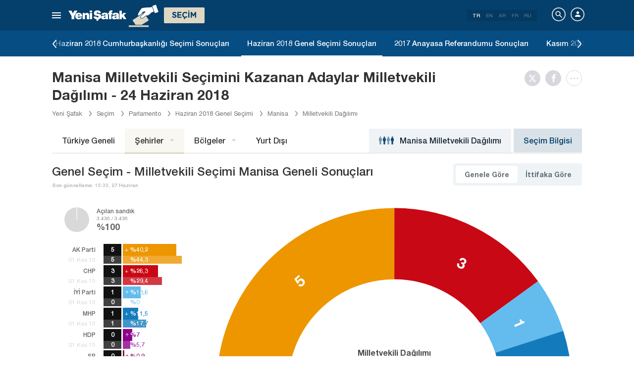

--- FILE ---
content_type: text/html; charset=utf-8
request_url: https://www.yenisafak.com/secim-2018/manisa-ili-milletvekili-dagilimi
body_size: 21718
content:
<!DOCTYPE html><html xmlns="http://www.w3.org/1999/xhtml" xmlns:fb="http://ogp.me/ns/fb#" xmlns:og="http://ogp.me/ns#"><head> <meta name="viewport" content="width=device-width, initial-scale=1.0"><title>Manisa Milletvekilileri Tam Listesi, Mayıs 2018 Milletvekili Seçim Sonuçları</title><meta http-equiv="content-type" content="text/html; charset=windows-1254" /><meta http-equiv="content-type" content="text/html; charset=iso-8859-9" /><meta http-equiv="content-type" content="text/html; charset=x-mac-turkish" /><meta name="apple-mobile-web-app-capable" content="yes" /><meta name="apple-mobile-web-app-status-bar-style" content="black" /><meta name="msapplication-tap-highlight" content="no" /><link rel="image_src" href="https://assets.yenisafak.com/yenisafaksecim/wwwroot/images/election/result-images/jpg/secim-2018.jpg?v=1.1.53" /><meta name="image" content="https://assets.yenisafak.com/yenisafaksecim/wwwroot/images/election/result-images/jpg/secim-2018.jpg?v=1.1.53" /><meta name="description" content="Manisa Milletvekilleri. 24 Haziran 2018 genel seçim sonucu seçilen milletvekilleri. Manisa ilinde kimler milletvekili seçildi? İşte Ak Parti, MHP, CHP ve diğer partilerin Manisa milletvekilleri listesi 2018" /><meta name="keywords" content="Manisa kazanan milletvekilleri, Manisa partilere göre milletvekili dağılımı, Manisa kadın milletvekilleri, Manisa erkek milletvekilleri" /><meta property="fb:pages" content="191453580768" /><meta property="og:description" content="Manisa Milletvekilleri. 24 Haziran 2018 genel seçim sonucu seçilen milletvekilleri. Manisa ilinde kimler milletvekili seçildi? İşte Ak Parti, MHP, CHP ve diğer partilerin Manisa milletvekilleri listesi 2018" /><meta property="og:image" content="https://assets.yenisafak.com/yenisafaksecim/wwwroot/images/election/result-images/jpg/secim-2018.jpg?v=1.1.53" /><meta property="og:title" content="Manisa Milletvekilileri Tam Listesi, Mayıs 2018 Milletvekili Seçim Sonuçları" /><meta property="og:site_name" content="Yeni Şafak" /><meta property="og:url" content="https://www.yenisafak.com/secim-2018/manisa-ili-milletvekili-dagilimi" /><link rel="canonical" href="https://www.yenisafak.com/secim-2018/manisa-ili-milletvekili-dagilimi" /><link rel="shortcut icon" href="https://assets.yenisafak.com/yenisafaksecim/wwwroot/images/favicon.png" type="image/png" /><meta http-equiv="Content-Language" content="tr" /><link rel="alternate" href="https://www.yenisafak.com" hreflang="tr-tr" /><meta http-equiv="cache-control" content="no-cache" /><meta http-equiv="pragma" content="no-cache" /><meta http-equiv="ImageToolbar" content="false" /><meta name="revisit-after" content="1" /><meta name="robots" content="ALL" /><meta name="Rating" content="General" /><meta name="Distribution" content="Global" /><meta name="Copyright" content="Yeni Şafak" /><meta name="Classification" content="Consumer" /><meta name="author" content="Yeni Şafak"><meta name="twitter:card" content="summary"><meta name="twitter:url" content="https://www.yenisafak.com/secim-2018/manisa-ili-milletvekili-dagilimi"><meta name="twitter:title" content="Manisa Milletvekilileri Tam Listesi, Mayıs 2018 Milletvekili Seçim Sonuçları"><meta name="twitter:description" content="Manisa Milletvekilleri. 24 Haziran 2018 genel seçim sonucu seçilen milletvekilleri. Manisa ilinde kimler milletvekili seçildi? İşte Ak Parti, MHP, CHP ve diğer partilerin Manisa milletvekilleri listesi 2018"><meta name="twitter:image" content="https://assets.yenisafak.com/yenisafaksecim/wwwroot/images/election/result-images/jpg/secim-2018.jpg?v=1.1.53"><meta http-equiv="Content-Language" content="tr" /><meta http-equiv="cache-control" content="no-cache" /><meta http-equiv="pragma" content="no-cache" /><meta http-equiv="ImageToolbar" content="false" /><meta name="revisit-after" content="1" /><meta name="robots" content="ALL" /><meta name="Rating" content="General" /><meta name="Distribution" content="Global" /><meta name="Copyright" content="Yeni Şafak" /> <meta name="Classification" content="Consumer" /><meta name="DC.Title" content="Manisa Milletvekilileri Tam Listesi, Mayıs 2018 Milletvekili Seçim Sonuçları"><meta name="DC.Creator" content="Yeni Şafak"><meta name="DC.Subject" content="Manisa Milletvekilileri Tam Listesi, Mayıs 2018 Milletvekili Seçim Sonuçları"><meta name="DC.Description" content="Manisa Milletvekilleri. 24 Haziran 2018 genel seçim sonucu seçilen milletvekilleri. Manisa ilinde kimler milletvekili seçildi? İşte Ak Parti, MHP, CHP ve diğer partilerin Manisa milletvekilleri listesi 2018"><meta name="DC.Publisher" content="Yeni Şafak"><meta name="DC.Contributor" content="Yeni Şafak"><meta name="DC.Date" content="18.01.2026 11:01:53"><meta name="DC.Type" content="Text"><meta name="DC.Source" content="Yeni Şafak"><meta name="DC.Language" content="tr-TR"><meta name="msvalidate.01" content="95F11EB833D9D049C2CDC855116F4442" /><meta itemprop="name" content="Manisa Milletvekilileri Tam Listesi, Mayıs 2018 Milletvekili Seçim Sonuçları" /><meta itemprop="description" content="Manisa Milletvekilleri. 24 Haziran 2018 genel seçim sonucu seçilen milletvekilleri. Manisa ilinde kimler milletvekili seçildi? İşte Ak Parti, MHP, CHP ve diğer partilerin Manisa milletvekilleri listesi 2018" /><meta itemprop="image" content="https://assets.yenisafak.com/yenisafaksecim/wwwroot/images/election/result-images/jpg/secim-2018.jpg?v=1.1.53" /><meta itemprop="url" content="https://www.yenisafak.com/secim-2018/manisa-ili-milletvekili-dagilimi" /><meta itemprop="genre" content="news" /><meta itemprop="creator" content="Yeni Şafak" /><meta itemprop="copyrightHolder" content="Yeni Şafak" /><meta itemprop="provider" content="Yeni Şafak" /><meta itemprop="publisher" content="Yeni Şafak" /><meta itemprop="sourceOrganization" content="Yeni Şafak" /><meta itemprop="author" content="Yeni Şafak" /><meta itemprop="inLanguage" content="tr-TR" /><meta itemprop="copyrightYear" content="2026" /><meta itemprop="dateModified" content="2026-01-18T11:01:53+03:00" /><meta itemprop="datePublished" content="2026-01-18T11:01:53+03:00" /><meta itemprop="thumbnailUrl" content="https://assets.yenisafak.com/yenisafaksecim/wwwroot/images/election/result-images/jpg/secim-2018.jpg?v=1.1.53" /><meta itemprop="articleSection" content="Se&#231;im" /><meta itemprop="wordCount" content="134" /><meta itemprop="contentRating" content="6" /><meta name="google-play-app" content="app-id=yenisafak.com"><meta name="apple-itunes-app" content="app-id=579620956"><link rel="apple-touch-icon" href="https://assets.yenisafak.com/yenisafaksecim/wwwroot/images/favicon.png"> <link rel="alternate" media="only screen and (max-width: 640px)" href="https://www.yenisafak.com/secim-2018/manisa-ili-milletvekili-dagilimi" />    <link href="https://assets.yenisafak.com/yenisafaksecim/wwwroot/dist/css/site.min.css?v=1.1.53" rel="stylesheet" /> <link href="https://assets.yenisafak.com/yenisafaksecim/wwwroot/dist/css/election.general.min.css?v=1.1.53" rel="stylesheet" />   <script>
if (window.location.host !== "www.yenisafak.com")
window['ga-disable-UA-3434195-1'] = true; (function (w, d, s, l, i) { w[l] = w[l] || []; w[l].push({ 'gtm.start': new Date().getTime(), event: 'gtm.js' }); var f = d.getElementsByTagName(s)[0], j = d.createElement(s), dl = l != 'dataLayer' ? '&l=' + l : ''; j.async = true; j.src = 'https://www.googletagmanager.com/gtm.js?id=' + i + dl; f.parentNode.insertBefore(j, f); })(window, document, 'script', 'dataLayer', 'GTM-KNN8VHW');</script>             </head><body class="election effect detail tr">  <header class="header header-053f6b fixed effect-1"><div class="container"><div class="row"><div class="col-md-24 empty">  <nav class="nav menu nav-down"> <span class="button"><i class="nav-icon"><i></i></i></span><div class="nav-content"><div class="menu-header flex"><div class="menu-search"> <i class="icon icon-search"></i> <input type="search" id="txtMenuSearch" placeholder="Arama i&#231;in tıklayın"></div><ul class="menu-option"><li class="item active"><a href="/" target="_blank" title="T&#252;m&#252;"><i class="icon-explore"></i><span>T&#252;m&#252;</span></a></li><li class="item disable"><a href="/" target="_blank" title="Favoriler"><i class="icon-turned-in"></i><span>Favoriler</span></a></li><li class="nav-close"> <i class="icon icon-close"></i></li></ul></div><div class="menu-user option flex" data-display="mobile"><div class="user"> <div class="user-image user-image-logged-in drop-down hide"><div class="user-menu"><ol><li class="info flex"> <a href="https://piri.net/yenisafak/account/settings?ReturnUrl=https://www.yenisafak.com/"><div class="image"> <img src="" width="28" height="28" alt="" /></div><div class="bio"><div class="name"></div><div class="mail"></div></div></a></li><li class="logout right"> <a target="_blank" title="Çıkış" href="https://piri.net/yenisafak/auth/logout?ReturnUrl=https://www.yenisafak.com/"><span class="icon-logout"></span><span>Çıkış</span></a></li></ol></div></div><div class="user-image user-image-anonymous"> <a class="link" href="https://piri.net/yenisafak/auth/login?ReturnUrl=https://www.yenisafak.com/" target="_blank"><i class="icon-person"></i><span>Giriş Yap</span></a></div ></div><div class="language"><div class="language-list"> <a class="item active" href=/secim-2018/manisa-ili-milletvekili-dagilimi>TR</a> <a class="item" href="/en/secim-2018/manisa-ili-milletvekili-dagilimi">EN</a> <a class="item" href="/ar/secim-2018/manisa-ili-milletvekili-dagilimi">AR</a> <a class="item" href="/fr/secim-2018/manisa-ili-milletvekili-dagilimi">FR</a> <a class="item" href="/ru/secim-2018/manisa-ili-milletvekili-dagilimi">RU</a></div></div></div>
<div class="menu-list flex" data-action="menu" id="navMenuList"> <ul class="primary scroll" data-scroll="all"><li name="manşet"><a href="/" class="menu-cb0102" title="Manşet"><span>Manşet</span></a></li><li name="gundem" role="menu"><a href="/gundem" target="_blank" class="menu-#362861" title="Gündem"><span>G&#252;ndem</span></a></li><li name="dunya" role="menu"><a href="/dunya" target="_blank" class="menu-#E7A300" title="Yurt Dışı"><span>Yurt Dışı</span></a></li><li name="ekonomi" role="menu"><a href="/ekonomi" target="_blank" class="menu-#1B4994" title="Ekonomi"><span>Ekonomi</span></a></li><li name="spor" role="menu"><a href="/spor" target="_blank" class="menu-#00A900" title="Spor"><span>Spor</span></a></li><li name="teknoloji" role="menu"><a href="/teknoloji" target="_blank" class="menu-#EC731A" title="Teknoloji"><span>Teknoloji</span></a></li><li name="hayat" role="menu"><a href="/hayat" target="_blank" class="menu-#A600A0" title="Hayat"><span>Hayat</span></a></li><li name="ozgun" role="menu"><a href="/ozgun" target="_blank" class="menu-#CB0102" title="Özgün"><span>&#214;zg&#252;n</span></a></li><li name="ramazan" role="menu"><a href="/ramazan" target="_blank" class="menu-#1E96A4" title="Ramazan"><span>Ramazan</span></a></li><li name="diger" role=""><a href="/diger" target="_blank" class="menu-#053F6B" title="Diğer"><span>Diğer</span></a></li><li name="secim" role="menu"><a href="/secim" target="_blank" class="menu-#053F6B" title="Seçim"><span>Se&#231;im</span></a></li><li name="ozel" role=""><a href="/ozel" target="_blank" class="menu-#CB0102" title="Özel"><span>&#214;zel</span></a></li><li name="dusunce-gunlugu" role=""><a href="/dusunce-gunlugu" target="_blank" class="menu-#666666" title="Düşünce Günlüğü"><span>D&#252;ş&#252;nce G&#252;nl&#252;ğ&#252;</span></a></li><li name="islam-sanatlari" role=""><a href="/islam-sanatlari" target="_blank" class="menu-#CB0102" title="İslam Sanatları"><span>İslam Sanatları</span></a></li><li name="koronavirus" role=""><a href="/koronavirus" target="_blank" class="menu-#00A5A1" title="Koronavirüs"><span>Koronavir&#252;s</span></a></li><li name="savunmadaki-turkler" role=""><a href="/savunmadaki-turkler" target="_blank" class="menu-#CB0102" title="Savunmadaki Türkler"><span>Savunmadaki T&#252;rkler</span></a></li><li name="check-z" role=""><a href="/check-z" target="_blank" class="menu-#CB0102" title="Check Z"><span>Check Z</span></a></li><li name="benim-hikayem" role=""><a href="/benim-hikayem" target="_blank" class="menu-#CB0102" title="Benim Hikayem"><span>Benim Hikayem</span></a></li><li name="arka-plan" role=""><a href="/arka-plan" target="_blank" class="menu-#CB0102" title="Arka Plan"><span>Arka Plan</span></a></li><li name="seyyah" role=""><a href="/seyyah" target="_blank" class="menu-#FFFFFF" title="Seyyah"><span>Seyyah</span></a></li><li name="mahal" role=""><a href="/mahal" target="_blank" class="menu-#FFFFFF" title="Mahal"><span>Mahal</span></a></li><li name="yazarlar" role="menu"><a href="/yazarlar" target="_blank" class="menu-a99f91" title="Yazarlar"><span>Yazarlar</span></a></li><li name="cizerler" role="menu"><a href="/karikatur" target="_blank" class="menu-a99f91" title="&#199;izerler"><span>&#199;izerler</span></a></li><li name="foto-galeri" role="menu"><a href="/galeri" target="_blank" class="menu-000000" title="Foto Galeri"><span>Foto Galeri</span></a></li><li name="video-galeri" role="menu"><a href="/video" target="_blank" class="menu-000000" title="Video Galeri"><span>Video Galeri</span></a></li><li name="hava-durumu" role="menu"><a href="/hava-durumu" target="_blank" class="menu-2196f3" title="Hava Durumu"><span>Hava Durumu</span></a></li><li name="namaz-vakitleri" role="menu"><a href="/namaz-vakitleri" target="_blank" class="menu-72b29a" title="Namaz Vakitleri"><span>Namaz Vakitleri</span></a></li><li name="egazete" role="menu"><a href="http://egazete.yenisafak.com.tr" target="_blank" class="menu-cb0102" title="eGazete"><span>eGazete</span></a></li></ul><ul class="secondary scroll" data-scroll="all"> <li resource="gundem"><ol><li name="gundem-egitim" role=""><a href="/egitim" target="_blank" title="Eğitim"><span>Eğitim</span><small>G&#252;ndem</small></a></li><li name="gundem-politika" role=""><a href="/politika" target="_blank" title="Politika"><span>Politika</span><small>G&#252;ndem</small></a></li><li name="gundem-turkiye" role="menu"><a href="/turkiye" target="_blank" title="Türkiye"><span>T&#252;rkiye</span><small>G&#252;ndem</small></a></li><li name="gundem-3-sayfa" role=""><a href="/3-sayfa" target="_blank" title="3. Sayfa"><span>3. Sayfa</span><small>G&#252;ndem</small></a></li><li name="gundem-darbe-girisimi" role=""><a href="/darbe-girisimi" target="_blank" title="Darbe Girişimi"><span>Darbe Girişimi</span><small>G&#252;ndem</small></a></li><li name="gundem-15temmuz-darbe-girisimi" role=""><a href="/15temmuz-darbe-girisimi" target="_blank" title="15 Temmuz Darbe Girişimi "><span>15 Temmuz Darbe Girişimi </span><small>G&#252;ndem</small></a></li><li name="gundem-yerel-gundem" role=""><a href="/yerel-gundem" target="_blank" title="Yerel Gündem"><span>Yerel G&#252;ndem</span><small>G&#252;ndem</small></a></li><li name="gundem-gunun-yalani" role=""><a href="/gunun-yalani" target="_blank" title="Günün Yalanı"><span>G&#252;n&#252;n Yalanı</span><small>G&#252;ndem</small></a></li></ol></li><li resource="dunya"><ol><li name="dunya-ortadogu" role=""><a href="/ortadogu" target="_blank" title="Ortadoğu"><span>Ortadoğu</span><small>Yurt Dışı</small></a></li><li name="dunya-avrupa" role=""><a href="/avrupa" target="_blank" title="Avrupa"><span>Avrupa</span><small>Yurt Dışı</small></a></li><li name="dunya-amerika" role=""><a href="/amerika" target="_blank" title="Amerika"><span>Amerika</span><small>Yurt Dışı</small></a></li><li name="dunya-asya" role=""><a href="/asya" target="_blank" title="Asya"><span>Asya</span><small>Yurt Dışı</small></a></li><li name="dunya-afrika" role=""><a href="/afrika" target="_blank" title="Afrika"><span>Afrika</span><small>Yurt Dışı</small></a></li><li name="dunya-antarktika" role=""><a href="/antarktika" target="_blank" title="Antarktika"><span>Antarktika</span><small>Yurt Dışı</small></a></li><li name="dunya-okyanusya" role=""><a href="/okyanusya" target="_blank" title="Okyanusya"><span>Okyanusya</span><small>Yurt Dışı</small></a></li></ol></li><li resource="ekonomi"><ol><li name="ekonomi-turkiye-ekonomisi" role=""><a href="/turkiye-ekonomisi" target="_blank" title="Türkiye Ekonomisi"><span>T&#252;rkiye Ekonomisi</span><small>Ekonomi</small></a></li><li name="ekonomi-dunya-ekonomisi" role=""><a href="/dunya-ekonomisi" target="_blank" title="Dünya Ekonomisi"><span>D&#252;nya Ekonomisi</span><small>Ekonomi</small></a></li><li name="ekonomi-otomotiv" role=""><a href="/otomotiv" target="_blank" title="Otomotiv"><span>Otomotiv</span><small>Ekonomi</small></a></li><li name="ekonomi-savunma-sanayi" role=""><a href="/savunma-sanayi" target="_blank" title="Savunma Sanayi"><span>Savunma Sanayi</span><small>Ekonomi</small></a></li></ol></li><li resource="spor"><ol><li name="spor-futbol" role=""><a href="/spor/futbol" target="_blank" title="Futbol"><span>Futbol</span><small>Spor</small></a></li><li name="spor-basketbol" role=""><a href="/spor/basketbol" target="_blank" title="Basketbol"><span>Basketbol</span><small>Spor</small></a></li><li name="spor-voleybol" role=""><a href="/spor/voleybol" target="_blank" title="Voleybol"><span>Voleybol</span><small>Spor</small></a></li><li name="spor-tenis" role=""><a href="/spor/tenis" target="_blank" title="Tenis"><span>Tenis</span><small>Spor</small></a></li><li name="spor-f1" role=""><a href="/spor/f1" target="_blank" title="F1"><span>F1</span><small>Spor</small></a></li><li name="spor-gures" role=""><a href="/spor/gures" target="_blank" title="Güreş"><span>G&#252;reş</span><small>Spor</small></a></li><li name="spor-salon-sporlari" role=""><a href="/spor/salon-sporlari" target="_blank" title="Salon Sporları"><span>Salon Sporları</span><small>Spor</small></a></li><li name="spor-transfer" role=""><a href="/spor/transfer" target="_blank" title="Transfer"><span>Transfer</span><small>Spor</small></a></li><li name="spor-diger-spor" role=""><a href="/spor/diger-spor" target="_blank" title="Diğer"><span>Diğer</span><small>Spor</small></a></li><li name="spor-bilgi" role=""><a href="/spor/bilgi" target="_blank" title="Bilgi"><span>Bilgi</span><small>Spor</small></a></li></ol></li><li resource="teknoloji"><ol><li name="teknoloji-internet" role=""><a href="/internet" target="_blank" title="İnternet"><span>İnternet</span><small>Teknoloji</small></a></li><li name="teknoloji-bilim" role=""><a href="/bilim" target="_blank" title="Bilim"><span>Bilim</span><small>Teknoloji</small></a></li><li name="teknoloji-mobil" role=""><a href="/mobil" target="_blank" title="Mobil"><span>Mobil</span><small>Teknoloji</small></a></li><li name="teknoloji-otomobil-teknoloji" role=""><a href="/otomobil-teknoloji" target="_blank" title="Otomobil"><span>Otomobil</span><small>Teknoloji</small></a></li></ol></li><li resource="hayat"><ol><li name="hayat-saglik" role=""><a href="/saglik" target="_blank" title="Sağlık"><span>Sağlık</span><small>Hayat</small></a></li><li name="hayat-kultur-sanat" role=""><a href="/kultur-sanat" target="_blank" title="Kültür Sanat"><span>K&#252;lt&#252;r Sanat</span><small>Hayat</small></a></li><li name="hayat-kitap" role=""><a href="/kitap" target="_blank" title="Yeni Şafak Kitap Eki"><span>Yeni Şafak Kitap Eki</span><small>Hayat</small></a></li><li name="hayat-yenisafak-pazar" role=""><a href="/yenisafak-pazar" target="_blank" title="Yeni Şafak Pazar Eki"><span>Yeni Şafak Pazar Eki</span><small>Hayat</small></a></li><li name="hayat-aktuel" role=""><a href="/aktuel" target="_blank" title="Aktüel"><span>Akt&#252;el</span><small>Hayat</small></a></li><li name="hayat-sinema" role=""><a href="/sinema" target="_blank" title="Sinema"><span>Sinema</span><small>Hayat</small></a></li><li name="hayat-seyahat" role=""><a href="/seyahat" target="_blank" title="Seyahat"><span>Seyahat</span><small>Hayat</small></a></li><li name="hayat-yenisafak-30-yil" role=""><a href="/yenisafak-30-yil" target="_blank" title="Yeni Şafak 30. Yıl"><span>Yeni Şafak 30. Yıl</span><small>Hayat</small></a></li></ol></li><li resource="ozgun"><ol><li name="ozgun-dini-bilgiler-kilavuzu" role=""><a href="/dini-bilgiler-kilavuzu" target="_blank" title="Dini Bilgiler"><span>Dini Bilgiler</span><small>&#214;zg&#252;n</small></a></li><li name="ozgun-yemek-tarifleri" role=""><a href="/yemek-tarifleri" target="_blank" title="Yemek Tarifleri"><span>Yemek Tarifleri</span><small>&#214;zg&#252;n</small></a></li><li name="ozgun-ozgun-haberler" role=""><a href="/ozgun-haberler" target="_blank" title="Özgün Haberler"><span>&#214;zg&#252;n Haberler</span><small>&#214;zg&#252;n</small></a></li><li name="ozgun-kimdir" role=""><a href="/kimdir" target="_blank" title="Kimdir"><span>Kimdir</span><small>&#214;zg&#252;n</small></a></li></ol></li><li resource="ramazan"><ol><li name="ramazan-ramazan-haberleri" role=""><a href="/ramazan-haberleri" target="_blank" title="Ramazan Haberleri"><span>Ramazan Haberleri</span><small>Ramazan</small></a></li></ol></li><li resource="diger"><ol></ol></li><li resource="secim"><ol><li name="secim-secim-2015" role=""><a href="/secim-2015" target="_blank" title="2015 Haziran Genel Seçimi"><span>2015 Haziran Genel Se&#231;imi</span><small>Se&#231;im</small></a></li><li name="secim-secim-referandum-2017" role=""><a href="/secim-referandum-2017" target="_blank" title="2017 Anayasa Referandumu"><span>2017 Anayasa Referandumu</span><small>Se&#231;im</small></a></li><li name="secim-secim-referandum-2010" role=""><a href="/secim-referandum-2010" target="_blank" title="2010 Anayasa Referandumu"><span>2010 Anayasa Referandumu</span><small>Se&#231;im</small></a></li><li name="secim-secim-referandum-2007" role=""><a href="/secim-referandum-2007" target="_blank" title="2007 Anayasa Referandumu"><span>2007 Anayasa Referandumu</span><small>Se&#231;im</small></a></li><li name="secim-secim-referandum-1988" role=""><a href="/secim-referandum-1988" target="_blank" title="1988 Anayasa Referandumu"><span>1988 Anayasa Referandumu</span><small>Se&#231;im</small></a></li><li name="secim-secim-referandum-1982" role=""><a href="/secim-referandum-1982" target="_blank" title="1982 Anayasa Referandumu"><span>1982 Anayasa Referandumu</span><small>Se&#231;im</small></a></li><li name="secim-secim-referandum-1987" role=""><a href="/secim-referandum-1987" target="_blank" title="1987 Anayasa Referandumu"><span>1987 Anayasa Referandumu</span><small>Se&#231;im</small></a></li><li name="secim-secim-referandum-1961" role=""><a href="/secim-referandum-1961" target="_blank" title="1961 Anayasa Referandumu"><span>1961 Anayasa Referandumu</span><small>Se&#231;im</small></a></li><li name="secim-secim-1983" role=""><a href="/secim-1983" target="_blank" title="1983 Genel Seçimi"><span>1983 Genel Se&#231;imi</span><small>Se&#231;im</small></a></li><li name="secim-secim-1987" role=""><a href="/secim-1987" target="_blank" title="1987 Genel Seçimi"><span>1987 Genel Se&#231;imi</span><small>Se&#231;im</small></a></li><li name="secim-secim-1991" role=""><a href="/secim-1991" target="_blank" title="1991 Genel Seçimi"><span>1991 Genel Se&#231;imi</span><small>Se&#231;im</small></a></li><li name="secim-secim-1995" role=""><a href="/secim-1995" target="_blank" title="1995 Genel Seçimi"><span>1995 Genel Se&#231;imi</span><small>Se&#231;im</small></a></li><li name="secim-secim-1999" role=""><a href="/secim-1999" target="_blank" title="1999 Genel Seçimi"><span>1999 Genel Se&#231;imi</span><small>Se&#231;im</small></a></li><li name="secim-secim-2002" role=""><a href="/secim-2002" target="_blank" title="2002 Genel Seçimi"><span>2002 Genel Se&#231;imi</span><small>Se&#231;im</small></a></li><li name="secim-secim-2007" role=""><a href="/secim-2007" target="_blank" title="2007 Genel Seçimi"><span>2007 Genel Se&#231;imi</span><small>Se&#231;im</small></a></li><li name="secim-secim-2015-kasim" role=""><a href="/secim-2015-kasim" target="_blank" title="2015 Kasım Genel Seçimi"><span>2015 Kasım Genel Se&#231;imi</span><small>Se&#231;im</small></a></li><li name="secim-secim-1946" role=""><a href="/secim-1946" target="_blank" title="1946 Genel Seçimi"><span>1946 Genel Se&#231;imi</span><small>Se&#231;im</small></a></li><li name="secim-secim-1950" role=""><a href="/secim-1950" target="_blank" title="1950 Genel Seçimi"><span>1950 Genel Se&#231;imi</span><small>Se&#231;im</small></a></li><li name="secim-secim-1954" role=""><a href="/secim-1954" target="_blank" title="1954 Genel Seçimi"><span>1954 Genel Se&#231;imi</span><small>Se&#231;im</small></a></li><li name="secim-secim-1957" role=""><a href="/secim-1957" target="_blank" title="1957 Genel Seçimi"><span>1957 Genel Se&#231;imi</span><small>Se&#231;im</small></a></li><li name="secim-secim-1961" role=""><a href="/secim-1961" target="_blank" title="1961 Genel Seçimi"><span>1961 Genel Se&#231;imi</span><small>Se&#231;im</small></a></li><li name="secim-secim-1965" role=""><a href="/secim-1965" target="_blank" title="1965 Genel Seçimi"><span>1965 Genel Se&#231;imi</span><small>Se&#231;im</small></a></li><li name="secim-secim-1969" role=""><a href="/secim-1969" target="_blank" title="1969 Genel Seçimi"><span>1969 Genel Se&#231;imi</span><small>Se&#231;im</small></a></li><li name="secim-secim-1973" role=""><a href="/secim-1973" target="_blank" title="1973 Genel Seçimi"><span>1973 Genel Se&#231;imi</span><small>Se&#231;im</small></a></li><li name="secim-secim-1977" role=""><a href="/secim-1977" target="_blank" title="1977 Genel Seçimi"><span>1977 Genel Se&#231;imi</span><small>Se&#231;im</small></a></li><li name="secim-secim-2011" role=""><a href="/secim-2011" target="_blank" title="2011 Genel Seçimi"><span>2011 Genel Se&#231;imi</span><small>Se&#231;im</small></a></li><li name="secim-yerel-secim-2019" role=""><a href="/yerel-secim-2019" target="_blank" title="2019 Yerel Seçimi"><span>2019 Yerel Se&#231;imi</span><small>Se&#231;im</small></a></li><li name="secim-23-haziran-istanbul-secimi" role=""><a href="/23-haziran-istanbul-secimi" target="_blank" title="23 Haziran 2019 İstanbul Seçimi"><span>23 Haziran 2019 İstanbul Se&#231;imi</span><small>Se&#231;im</small></a></li><li name="secim-yerel-secim-2014" role=""><a href="/yerel-secim-2014" target="_blank" title="2014 Yerel Seçimi"><span>2014 Yerel Se&#231;imi</span><small>Se&#231;im</small></a></li><li name="secim-secim-2018" role=""><a href="/secim-2018" target="_blank" title="2018 Genel Seçimi"><span>2018 Genel Se&#231;imi</span><small>Se&#231;im</small></a></li><li name="secim-secim-cumhurbaskanligi-2018" role=""><a href="/secim-cumhurbaskanligi-2018" target="_blank" title="2018 Cumhurbaşkanlığı Seçimi"><span>2018 Cumhurbaşkanlığı Se&#231;imi</span><small>Se&#231;im</small></a></li><li name="secim-secim-2014" role=""><a href="https://secim.yenisafak.com/tr" target="_blank" title="2014 Cumhurbaşkanlığı Seçimi"><span>2014 Cumhurbaşkanlığı Se&#231;imi</span><small>Se&#231;im</small></a></li><li name="secim-secim-sonuclari" role=""><a href="/secim-sonuclari" target="_blank" title="Seçim Sonuçları"><span>Se&#231;im Sonu&#231;ları</span><small>Se&#231;im</small></a></li><li name="secim-secim-2023" role=""><a href="/secim-2023" target="_blank" title="2023 Genel Seçimi"><span>2023 Genel Se&#231;imi</span><small>Se&#231;im</small></a></li><li name="secim-secim-cumhurbaskanligi-2023" role=""><a href="/secim-cumhurbaskanligi-2023" target="_blank" title="2023 Cumhurbaşkanlığı Seçimi"><span>2023 Cumhurbaşkanlığı Se&#231;imi</span><small>Se&#231;im</small></a></li><li name="secim-secim-cumhurbaskanligi-2023-2-tur" role=""><a href="/secim-cumhurbaskanligi-2023-2-tur" target="_blank" title="2023 Cumhurbaşkanlığı 2. Tur Seçimi"><span>2023 Cumhurbaşkanlığı 2. Tur Se&#231;imi</span><small>Se&#231;im</small></a></li><li name="secim-yerel-secim-2024" role=""><a href="/yerel-secim-2024" target="_blank" title="2024 Yerel Seçimi"><span>2024 Yerel Se&#231;imi</span><small>Se&#231;im</small></a></li></ol></li><li resource="ozel"><ol></ol></li><li resource="dusunce-gunlugu"><ol></ol></li><li resource="islam-sanatlari"><ol></ol></li><li resource="koronavirus"><ol></ol></li><li resource="savunmadaki-turkler"><ol></ol></li><li resource="check-z"><ol></ol></li><li resource="benim-hikayem"><ol></ol></li><li resource="arka-plan"><ol></ol></li><li resource="seyyah"><ol></ol></li><li resource="mahal"><ol></ol></li><li resource="yazarlar"><ol><li name="yazarlar-tum"><a href="/yazarlar" target="_blank" title="T&#252;m Yazarlar"><span>T&#252;m Yazarlar</span><small>Yazarlar</small></a></li><li name="yazarlar-bugun"><a href="/yazarlar" target="_blank" title="Bug&#252;n Yazanlar"><span>Bug&#252;n Yazanlar</span><small>Yazarlar</small></a></li><li name="yazarlar-gazete"><a href="/yazarlar/gazete/" target="_blank" title="Gazete Yazarları"><span>Gazete Yazarları</span><small>Yazarlar</small></a></li><li name="yazarlar-spor"><a href="/yazarlar/spor" target="_blank" title="Spor Yazarları"><span>Spor Yazarları</span><small>Yazarlar</small></a></li><li name="yazarlar-arsiv"><a href="/yazarlar/arsiv" target="_blank" title="Arşiv Yazarları"><span>Arşiv Yazarları</span><small>Yazarlar</small></a></li></ol></li><li resource="cizerler"><ol><li name="cizerler-hasanaycin"><a href="/karikatur/hasan-aycin" target="_blank" title="Hasan Aycın"><span>Hasan Aycın</span><small>&#199;izerler</small></a></li><li name="cizerler-osmanturhan"><a href="/karikatur/osman-turhan" target="_blank" title="Osman Turhan "><span>Osman Turhan</span><small>&#199;izerler</small></a></li><li name="cizerler-muslimshow"><a href="/karikatur/muslim-show/" target="_blank" title="Müslim Show "><span>M&#252;slim Show</span><small>&#199;izerler</small></a></li></ol></li><li resource="foto-galeri"><ol><li name="foto-galeri-gundem" role="menu"><a href="/galeri/gundem" target="_blank" title="Gündem"><span>G&#252;ndem</span><small>Foto Galeri</small></a></li><li name="foto-galeri-dunya" role="menu"><a href="/galeri/dunya" target="_blank" title="Yurt Dışı"><span>Yurt Dışı</span><small>Foto Galeri</small></a></li><li name="foto-galeri-ekonomi" role="menu"><a href="/galeri/ekonomi" target="_blank" title="Ekonomi"><span>Ekonomi</span><small>Foto Galeri</small></a></li><li name="foto-galeri-spor" role="menu"><a href="/galeri/spor" target="_blank" title="Spor"><span>Spor</span><small>Foto Galeri</small></a></li><li name="foto-galeri-teknoloji" role="menu"><a href="/galeri/teknoloji" target="_blank" title="Teknoloji"><span>Teknoloji</span><small>Foto Galeri</small></a></li><li name="foto-galeri-hayat" role="menu"><a href="/galeri/hayat" target="_blank" title="Hayat"><span>Hayat</span><small>Foto Galeri</small></a></li><li name="foto-galeri-ozgun" role="menu"><a href="/galeri/ozgun" target="_blank" title="Özgün"><span>&#214;zg&#252;n</span><small>Foto Galeri</small></a></li><li name="foto-galeri-ramazan" role="menu"><a href="/galeri/ramazan" target="_blank" title="Ramazan"><span>Ramazan</span><small>Foto Galeri</small></a></li><li name="foto-galeri-diger" role=""><a href="/galeri/diger" target="_blank" title="Diğer"><span>Diğer</span><small>Foto Galeri</small></a></li><li name="foto-galeri-secim" role="menu"><a href="/galeri/secim" target="_blank" title="Seçim"><span>Se&#231;im</span><small>Foto Galeri</small></a></li><li name="foto-galeri-koronavirus" role=""><a href="/galeri/koronavirus" target="_blank" title="Koronavirüs"><span>Koronavir&#252;s</span><small>Foto Galeri</small></a></li><li name="foto-galeri-check-z" role=""><a href="/galeri/check-z" target="_blank" title="Check Z"><span>Check Z</span><small>Foto Galeri</small></a></li><li name="foto-galeri-arka-plan" role=""><a href="/galeri/arka-plan" target="_blank" title="Arka Plan"><span>Arka Plan</span><small>Foto Galeri</small></a></li><li name="foto-galeri-kose-basi" role=""><a href="/galeri/kose-basi" target="_blank" title="Köşe Başı"><span>K&#246;şe Başı</span><small>Foto Galeri</small></a></li><li name="foto-galeri-seyyah" role=""><a href="/galeri/seyyah" target="_blank" title="Seyyah"><span>Seyyah</span><small>Foto Galeri</small></a></li><li name="foto-galeri-mahal" role=""><a href="/galeri/mahal" target="_blank" title="Mahal"><span>Mahal</span><small>Foto Galeri</small></a></li></ol></li><li resource="video-galeri"><ol><li name="video-galeri-gundem" role="menu"><a href="/video/gundem" target="_blank" title="Gündem"><span>G&#252;ndem</span><small>Video Galeri</small></a></li><li name="video-galeri-dunya" role="menu"><a href="/video/dunya" target="_blank" title="Yurt Dışı"><span>Yurt Dışı</span><small>Video Galeri</small></a></li><li name="video-galeri-ekonomi" role="menu"><a href="/video/ekonomi" target="_blank" title="Ekonomi"><span>Ekonomi</span><small>Video Galeri</small></a></li><li name="video-galeri-spor" role="menu"><a href="/video/spor" target="_blank" title="Spor"><span>Spor</span><small>Video Galeri</small></a></li><li name="video-galeri-teknoloji" role="menu"><a href="/video/teknoloji" target="_blank" title="Teknoloji"><span>Teknoloji</span><small>Video Galeri</small></a></li><li name="video-galeri-hayat" role="menu"><a href="/video/hayat" target="_blank" title="Hayat"><span>Hayat</span><small>Video Galeri</small></a></li><li name="video-galeri-ozgun" role="menu"><a href="/video/ozgun" target="_blank" title="Özgün"><span>&#214;zg&#252;n</span><small>Video Galeri</small></a></li><li name="video-galeri-haber" role=""><a href="/video/haber" target="_blank" title="Haber"><span>Haber</span><small>Video Galeri</small></a></li><li name="video-galeri-eglence" role=""><a href="/video/eglence" target="_blank" title="Eğlence"><span>Eğlence</span><small>Video Galeri</small></a></li><li name="video-galeri-programlar" role=""><a href="/video/programlar" target="_blank" title="Programlar"><span>Programlar</span><small>Video Galeri</small></a></li><li name="video-galeri-ramazan" role="menu"><a href="/video/ramazan" target="_blank" title="Ramazan"><span>Ramazan</span><small>Video Galeri</small></a></li><li name="video-galeri-diger" role=""><a href="/video/diger" target="_blank" title="Diğer"><span>Diğer</span><small>Video Galeri</small></a></li><li name="video-galeri-diziler" role=""><a href="/video/diziler" target="_blank" title="Diziler"><span>Diziler</span><small>Video Galeri</small></a></li><li name="video-galeri-secim" role="menu"><a href="/video/secim" target="_blank" title="Seçim"><span>Se&#231;im</span><small>Video Galeri</small></a></li><li name="video-galeri-ozel" role=""><a href="/video/ozel" target="_blank" title="Özel"><span>&#214;zel</span><small>Video Galeri</small></a></li><li name="video-galeri-podcast" role="menu"><a href="/video/podcast" target="_blank" title="Podcast"><span>Podcast</span><small>Video Galeri</small></a></li><li name="video-galeri-koronavirus" role=""><a href="/video/koronavirus" target="_blank" title="Koronavirüs"><span>Koronavir&#252;s</span><small>Video Galeri</small></a></li><li name="video-galeri-tabuta-sigmayanlar" role=""><a href="/video/tabuta-sigmayanlar" target="_blank" title="Tabuta Sığmayanlar"><span>Tabuta Sığmayanlar</span><small>Video Galeri</small></a></li><li name="video-galeri-soz-milletin" role=""><a href="/video/soz-milletin" target="_blank" title="Söz Milletin"><span>S&#246;z Milletin</span><small>Video Galeri</small></a></li><li name="video-galeri-savunmadaki-turkler" role=""><a href="/video/savunmadaki-turkler" target="_blank" title="Savunmadaki Türkler"><span>Savunmadaki T&#252;rkler</span><small>Video Galeri</small></a></li><li name="video-galeri-check-z" role=""><a href="/video/check-z" target="_blank" title="Check Z"><span>Check Z</span><small>Video Galeri</small></a></li><li name="video-galeri-benim-hikayem" role=""><a href="/video/benim-hikayem" target="_blank" title="Benim Hikayem"><span>Benim Hikayem</span><small>Video Galeri</small></a></li><li name="video-galeri-arka-plan" role=""><a href="/video/arka-plan" target="_blank" title="Arka Plan"><span>Arka Plan</span><small>Video Galeri</small></a></li><li name="video-galeri-kose-basi" role=""><a href="/video/kose-basi" target="_blank" title="Köşe Başı"><span>K&#246;şe Başı</span><small>Video Galeri</small></a></li><li name="video-galeri-yol-arkadaslari" role=""><a href="/video/yol-arkadaslari" target="_blank" title="Yol Arkadaşları"><span>Yol Arkadaşları</span><small>Video Galeri</small></a></li><li name="video-galeri-bir-nefes" role=""><a href="/video/bir-nefes" target="_blank" title="Bir Nefes"><span>Bir Nefes</span><small>Video Galeri</small></a></li><li name="video-galeri-hanimlar-mahfili" role=""><a href="/video/hanimlar-mahfili" target="_blank" title="Hanımlar Mahfili"><span>Hanımlar Mahfili</span><small>Video Galeri</small></a></li><li name="video-galeri-pergel" role=""><a href="/video/pergel" target="_blank" title="Pergel"><span>Pergel</span><small>Video Galeri</small></a></li><li name="video-galeri-seyyah" role=""><a href="/video/seyyah" target="_blank" title="Seyyah"><span>Seyyah</span><small>Video Galeri</small></a></li><li name="video-galeri-mahal" role=""><a href="/video/mahal" target="_blank" title="Mahal"><span>Mahal</span><small>Video Galeri</small></a></li></ol></li><li resource="hava-durumu"><ol><li name="hava-durumu-istanbul"><a href="/hava-durumu/istanbul" target="_blank" title="İstanbul Hava Durumu"><span>İstanbul Hava Durumu</span><small>Hava Durumu</small></a></li><li name="hava-durumu-ankara"><a href="/hava-durumu/ankara" target="_blank" title="Ankara Hava Durumu"><span>Ankara Hava Durumu</span><small>Hava Durumu</small></a></li><li name="hava-durumu-izmir"><a href="/hava-durumu/izmir" target="_blank" title="İzmir Hava Durumu"><span>İzmir Hava Durumu</span><small>Hava Durumu</small></a></li></ol></li><li resource="namaz-vakitleri"><ol><li name="namaz-vakitleri-istanbul"><a href="/namaz-vakitleri/istanbul" target="_blank" title="İstanbul Namaz Vakitleri"><span>İstanbul Namaz Vakitleri</span><small>Namaz Vakitleri</small></a></li><li name="namaz-vakitleri-ankara"><a href="/namaz-vakitleri/ankara" target="_blank" title="Ankara Namaz Vakitleri"><span>Ankara Namaz Vakitleri</span><small>Namaz Vakitleri</small></a></li><li name="namaz-vakitleri-izmir"><a href="/namaz-vakitleri/izmir" target="_blank" title="İzmir Namaz Vakitleri"><span>İzmir Namaz Vakitleri</span><small>Namaz Vakitleri</small></a></li></ol></li></ul><ul class="tertiary scroll" data-scroll="all" data-display="site"> <li resource="gundem-turkiye"><ol><li name="gundem-adana"><a href="/adana" target="_blank" title="Adana"><span>Adana</span><small>G&#252;ndem / T&#252;rkiye</small></a></li><li name="gundem-adiyaman"><a href="/adiyaman" target="_blank" title="Adıyaman"><span>Adıyaman</span><small>G&#252;ndem / T&#252;rkiye</small></a></li><li name="gundem-afyonkarahisar"><a href="/afyonkarahisar" target="_blank" title="Afyonkarahisar"><span>Afyonkarahisar</span><small>G&#252;ndem / T&#252;rkiye</small></a></li><li name="gundem-agri"><a href="/agri" target="_blank" title="Ağrı"><span>Ağrı</span><small>G&#252;ndem / T&#252;rkiye</small></a></li><li name="gundem-amasya"><a href="/amasya" target="_blank" title="Amasya"><span>Amasya</span><small>G&#252;ndem / T&#252;rkiye</small></a></li><li name="gundem-ankara"><a href="/ankara" target="_blank" title="Ankara"><span>Ankara</span><small>G&#252;ndem / T&#252;rkiye</small></a></li><li name="gundem-antalya"><a href="/antalya" target="_blank" title="Antalya"><span>Antalya</span><small>G&#252;ndem / T&#252;rkiye</small></a></li><li name="gundem-artvin"><a href="/artvin" target="_blank" title="Artvin"><span>Artvin</span><small>G&#252;ndem / T&#252;rkiye</small></a></li><li name="gundem-aydin"><a href="/aydin" target="_blank" title="Aydın"><span>Aydın</span><small>G&#252;ndem / T&#252;rkiye</small></a></li><li name="gundem-balikesir"><a href="/balikesir" target="_blank" title="Balıkesir"><span>Balıkesir</span><small>G&#252;ndem / T&#252;rkiye</small></a></li><li name="gundem-bilecik"><a href="/bilecik" target="_blank" title="Bilecik"><span>Bilecik</span><small>G&#252;ndem / T&#252;rkiye</small></a></li><li name="gundem-bingol"><a href="/bingol" target="_blank" title="Bingöl"><span>Bing&#246;l</span><small>G&#252;ndem / T&#252;rkiye</small></a></li><li name="gundem-bitlis"><a href="/bitlis" target="_blank" title="Bitlis"><span>Bitlis</span><small>G&#252;ndem / T&#252;rkiye</small></a></li><li name="gundem-bolu"><a href="/bolu" target="_blank" title="Bolu"><span>Bolu</span><small>G&#252;ndem / T&#252;rkiye</small></a></li><li name="gundem-burdur"><a href="/burdur" target="_blank" title="Burdur"><span>Burdur</span><small>G&#252;ndem / T&#252;rkiye</small></a></li><li name="gundem-bursa"><a href="/bursa" target="_blank" title="Bursa"><span>Bursa</span><small>G&#252;ndem / T&#252;rkiye</small></a></li><li name="gundem-canakkale"><a href="/canakkale" target="_blank" title="Çanakkale"><span>&#199;anakkale</span><small>G&#252;ndem / T&#252;rkiye</small></a></li><li name="gundem-cankiri"><a href="/cankiri" target="_blank" title="Çankırı"><span>&#199;ankırı</span><small>G&#252;ndem / T&#252;rkiye</small></a></li><li name="gundem-corum"><a href="/corum" target="_blank" title="Çorum"><span>&#199;orum</span><small>G&#252;ndem / T&#252;rkiye</small></a></li><li name="gundem-denizli"><a href="/denizli" target="_blank" title="Denizli"><span>Denizli</span><small>G&#252;ndem / T&#252;rkiye</small></a></li><li name="gundem-diyarbakir"><a href="/diyarbakir" target="_blank" title="Diyarbakır"><span>Diyarbakır</span><small>G&#252;ndem / T&#252;rkiye</small></a></li><li name="gundem-edirne"><a href="/edirne" target="_blank" title="Edirne"><span>Edirne</span><small>G&#252;ndem / T&#252;rkiye</small></a></li><li name="gundem-elazig"><a href="/elazig" target="_blank" title="Elazığ"><span>Elazığ</span><small>G&#252;ndem / T&#252;rkiye</small></a></li><li name="gundem-erzincan"><a href="/erzincan" target="_blank" title="Erzincan"><span>Erzincan</span><small>G&#252;ndem / T&#252;rkiye</small></a></li><li name="gundem-erzurum"><a href="/erzurum" target="_blank" title="Erzurum"><span>Erzurum</span><small>G&#252;ndem / T&#252;rkiye</small></a></li><li name="gundem-eskisehir"><a href="/eskisehir" target="_blank" title="Eskişehir"><span>Eskişehir</span><small>G&#252;ndem / T&#252;rkiye</small></a></li><li name="gundem-gaziantep"><a href="/gaziantep" target="_blank" title="Gaziantep"><span>Gaziantep</span><small>G&#252;ndem / T&#252;rkiye</small></a></li><li name="gundem-giresun"><a href="/giresun" target="_blank" title="Giresun"><span>Giresun</span><small>G&#252;ndem / T&#252;rkiye</small></a></li><li name="gundem-gumushane"><a href="/gumushane" target="_blank" title="Gümüşhane"><span>G&#252;m&#252;şhane</span><small>G&#252;ndem / T&#252;rkiye</small></a></li><li name="gundem-hatay"><a href="/hatay" target="_blank" title="Hatay"><span>Hatay</span><small>G&#252;ndem / T&#252;rkiye</small></a></li><li name="gundem-isparta"><a href="/isparta" target="_blank" title="Isparta"><span>Isparta</span><small>G&#252;ndem / T&#252;rkiye</small></a></li><li name="gundem-mersin"><a href="/mersin" target="_blank" title="Mersin"><span>Mersin</span><small>G&#252;ndem / T&#252;rkiye</small></a></li><li name="gundem-istanbul"><a href="/istanbul" target="_blank" title="İstanbul"><span>İstanbul</span><small>G&#252;ndem / T&#252;rkiye</small></a></li><li name="gundem-izmir"><a href="/izmir" target="_blank" title="İzmir"><span>İzmir</span><small>G&#252;ndem / T&#252;rkiye</small></a></li><li name="gundem-kars"><a href="/kars" target="_blank" title="Kars"><span>Kars</span><small>G&#252;ndem / T&#252;rkiye</small></a></li><li name="gundem-kastamonu"><a href="/kastamonu" target="_blank" title="Kastamonu"><span>Kastamonu</span><small>G&#252;ndem / T&#252;rkiye</small></a></li><li name="gundem-kayseri"><a href="/kayseri" target="_blank" title="Kayseri"><span>Kayseri</span><small>G&#252;ndem / T&#252;rkiye</small></a></li><li name="gundem-kirklareli"><a href="/kirklareli" target="_blank" title="Kırklareli"><span>Kırklareli</span><small>G&#252;ndem / T&#252;rkiye</small></a></li><li name="gundem-kirsehir"><a href="/kirsehir" target="_blank" title="Kırşehir"><span>Kırşehir</span><small>G&#252;ndem / T&#252;rkiye</small></a></li><li name="gundem-kocaeli"><a href="/kocaeli" target="_blank" title="Kocaeli"><span>Kocaeli</span><small>G&#252;ndem / T&#252;rkiye</small></a></li><li name="gundem-konya"><a href="/konya" target="_blank" title="Konya"><span>Konya</span><small>G&#252;ndem / T&#252;rkiye</small></a></li><li name="gundem-kutahya"><a href="/kutahya" target="_blank" title="Kütahya"><span>K&#252;tahya</span><small>G&#252;ndem / T&#252;rkiye</small></a></li><li name="gundem-malatya"><a href="/malatya" target="_blank" title="Malatya"><span>Malatya</span><small>G&#252;ndem / T&#252;rkiye</small></a></li><li name="gundem-manisa"><a href="/manisa" target="_blank" title="Manisa"><span>Manisa</span><small>G&#252;ndem / T&#252;rkiye</small></a></li><li name="gundem-kahramanmaras"><a href="/kahramanmaras" target="_blank" title="Kahramanmaraş"><span>Kahramanmaraş</span><small>G&#252;ndem / T&#252;rkiye</small></a></li><li name="gundem-mardin"><a href="/mardin" target="_blank" title="Mardin"><span>Mardin</span><small>G&#252;ndem / T&#252;rkiye</small></a></li><li name="gundem-mugla"><a href="/mugla" target="_blank" title="Muğla"><span>Muğla</span><small>G&#252;ndem / T&#252;rkiye</small></a></li><li name="gundem-mus"><a href="/" target="_blank" title="Muş"><span>Muş</span><small>G&#252;ndem / T&#252;rkiye</small></a></li><li name="gundem-nevsehir"><a href="/nevsehir" target="_blank" title="Nevşehir"><span>Nevşehir</span><small>G&#252;ndem / T&#252;rkiye</small></a></li><li name="gundem-nigde"><a href="/nigde" target="_blank" title="Niğde"><span>Niğde</span><small>G&#252;ndem / T&#252;rkiye</small></a></li><li name="gundem-ordu"><a href="/ordu" target="_blank" title="Ordu"><span>Ordu</span><small>G&#252;ndem / T&#252;rkiye</small></a></li><li name="gundem-rize"><a href="/rize" target="_blank" title="Rize"><span>Rize</span><small>G&#252;ndem / T&#252;rkiye</small></a></li><li name="gundem-sakarya"><a href="/sakarya" target="_blank" title="Sakarya"><span>Sakarya</span><small>G&#252;ndem / T&#252;rkiye</small></a></li><li name="gundem-samsun"><a href="/samsun" target="_blank" title="Samsun"><span>Samsun</span><small>G&#252;ndem / T&#252;rkiye</small></a></li><li name="gundem-siirt"><a href="/siirt" target="_blank" title="Siirt"><span>Siirt</span><small>G&#252;ndem / T&#252;rkiye</small></a></li><li name="gundem-sinop"><a href="/sinop" target="_blank" title="Sinop"><span>Sinop</span><small>G&#252;ndem / T&#252;rkiye</small></a></li><li name="gundem-sivas"><a href="/sivas" target="_blank" title="Sivas"><span>Sivas</span><small>G&#252;ndem / T&#252;rkiye</small></a></li><li name="gundem-tekirdag"><a href="/tekirdag" target="_blank" title="Tekirdağ"><span>Tekirdağ</span><small>G&#252;ndem / T&#252;rkiye</small></a></li><li name="gundem-tokat"><a href="/tokat" target="_blank" title="Tokat"><span>Tokat</span><small>G&#252;ndem / T&#252;rkiye</small></a></li><li name="gundem-trabzon"><a href="/trabzon" target="_blank" title="Trabzon"><span>Trabzon</span><small>G&#252;ndem / T&#252;rkiye</small></a></li><li name="gundem-tunceli"><a href="/tunceli" target="_blank" title="Tunceli"><span>Tunceli</span><small>G&#252;ndem / T&#252;rkiye</small></a></li><li name="gundem-sanliurfa"><a href="/sanliurfa" target="_blank" title="Şanlıurfa"><span>Şanlıurfa</span><small>G&#252;ndem / T&#252;rkiye</small></a></li><li name="gundem-usak"><a href="/usak" target="_blank" title="Uşak"><span>Uşak</span><small>G&#252;ndem / T&#252;rkiye</small></a></li><li name="gundem-van"><a href="/" target="_blank" title="Van"><span>Van</span><small>G&#252;ndem / T&#252;rkiye</small></a></li><li name="gundem-yozgat"><a href="/yozgat" target="_blank" title="Yozgat"><span>Yozgat</span><small>G&#252;ndem / T&#252;rkiye</small></a></li><li name="gundem-zonguldak"><a href="/zonguldak" target="_blank" title="Zonguldak"><span>Zonguldak</span><small>G&#252;ndem / T&#252;rkiye</small></a></li><li name="gundem-aksaray"><a href="/aksaray" target="_blank" title="Aksaray"><span>Aksaray</span><small>G&#252;ndem / T&#252;rkiye</small></a></li><li name="gundem-bayburt"><a href="/bayburt" target="_blank" title="Bayburt"><span>Bayburt</span><small>G&#252;ndem / T&#252;rkiye</small></a></li><li name="gundem-karaman"><a href="/karaman" target="_blank" title="Karaman"><span>Karaman</span><small>G&#252;ndem / T&#252;rkiye</small></a></li><li name="gundem-kirikkale"><a href="/kirikkale" target="_blank" title="Kırıkkale"><span>Kırıkkale</span><small>G&#252;ndem / T&#252;rkiye</small></a></li><li name="gundem-batman"><a href="/batman" target="_blank" title="Batman"><span>Batman</span><small>G&#252;ndem / T&#252;rkiye</small></a></li><li name="gundem-sirnak"><a href="/sirnak" target="_blank" title="Şırnak"><span>Şırnak</span><small>G&#252;ndem / T&#252;rkiye</small></a></li><li name="gundem-bartin"><a href="/bartin" target="_blank" title="Bartın"><span>Bartın</span><small>G&#252;ndem / T&#252;rkiye</small></a></li><li name="gundem-ardahan"><a href="/ardahan" target="_blank" title="Ardahan"><span>Ardahan</span><small>G&#252;ndem / T&#252;rkiye</small></a></li><li name="gundem-igdir"><a href="/igdir" target="_blank" title="Iğdır"><span>Iğdır</span><small>G&#252;ndem / T&#252;rkiye</small></a></li><li name="gundem-yalova"><a href="/yalova" target="_blank" title="Yalova"><span>Yalova</span><small>G&#252;ndem / T&#252;rkiye</small></a></li><li name="gundem-karabuk"><a href="/karabuk" target="_blank" title="Karabük"><span>Karab&#252;k</span><small>G&#252;ndem / T&#252;rkiye</small></a></li><li name="gundem-kilis"><a href="/kilis" target="_blank" title="Kilis"><span>Kilis</span><small>G&#252;ndem / T&#252;rkiye</small></a></li><li name="gundem-osmaniye"><a href="/osmaniye" target="_blank" title="Osmaniye"><span>Osmaniye</span><small>G&#252;ndem / T&#252;rkiye</small></a></li><li name="gundem-duzce"><a href="/duzce" target="_blank" title="Düzce"><span>D&#252;zce</span><small>G&#252;ndem / T&#252;rkiye</small></a></li><li name="gundem-hakkari"><a href="/hakkari" target="_blank" title="Hakkâri"><span>Hakk&#226;ri</span><small>G&#252;ndem / T&#252;rkiye</small></a></li></ol></li><li resource="foto-galeri-gundem"><ol><li name="foto-galeri-egitim"><a href="/galeri/gundem" target="_blank" title="Eğitim"><span>Eğitim</span><small>Foto Galeri / G&#252;ndem</small></a></li><li name="foto-galeri-politika"><a href="/galeri/gundem" target="_blank" title="Politika"><span>Politika</span><small>Foto Galeri / G&#252;ndem</small></a></li><li name="foto-galeri-turkiye"><a href="/galeri/gundem" target="_blank" title="Türkiye"><span>T&#252;rkiye</span><small>Foto Galeri / G&#252;ndem</small></a></li><li name="foto-galeri-darbe-girisimi"><a href="/galeri/gundem" target="_blank" title="Darbe Girişimi"><span>Darbe Girişimi</span><small>Foto Galeri / G&#252;ndem</small></a></li><li name="foto-galeri-15temmuz-darbe-girisimi"><a href="/galeri/gundem" target="_blank" title="15 Temmuz Darbe Girişimi "><span>15 Temmuz Darbe Girişimi </span><small>Foto Galeri / G&#252;ndem</small></a></li><li name="foto-galeri-yerel-gundem"><a href="/galeri/gundem" target="_blank" title="Yerel Gündem"><span>Yerel G&#252;ndem</span><small>Foto Galeri / G&#252;ndem</small></a></li><li name="foto-galeri-gunun-yalani"><a href="/galeri/gundem" target="_blank" title="Günün Yalanı"><span>G&#252;n&#252;n Yalanı</span><small>Foto Galeri / G&#252;ndem</small></a></li></ol></li><li resource="foto-galeri-dunya"><ol><li name="foto-galeri-ortadogu"><a href="/galeri/dunya" target="_blank" title="Ortadoğu"><span>Ortadoğu</span><small>Foto Galeri / Yurt Dışı</small></a></li><li name="foto-galeri-avrupa"><a href="/galeri/dunya" target="_blank" title="Avrupa"><span>Avrupa</span><small>Foto Galeri / Yurt Dışı</small></a></li><li name="foto-galeri-amerika"><a href="/galeri/dunya" target="_blank" title="Amerika"><span>Amerika</span><small>Foto Galeri / Yurt Dışı</small></a></li><li name="foto-galeri-asya"><a href="/galeri/dunya" target="_blank" title="Asya"><span>Asya</span><small>Foto Galeri / Yurt Dışı</small></a></li><li name="foto-galeri-afrika"><a href="/galeri/dunya" target="_blank" title="Afrika"><span>Afrika</span><small>Foto Galeri / Yurt Dışı</small></a></li><li name="foto-galeri-antarktika"><a href="/galeri/dunya" target="_blank" title="Antarktika"><span>Antarktika</span><small>Foto Galeri / Yurt Dışı</small></a></li><li name="foto-galeri-okyanusya"><a href="/galeri/dunya" target="_blank" title="Okyanusya"><span>Okyanusya</span><small>Foto Galeri / Yurt Dışı</small></a></li></ol></li><li resource="foto-galeri-ekonomi"><ol><li name="foto-galeri-turkiye-ekonomisi"><a href="/galeri/ekonomi" target="_blank" title="Türkiye Ekonomisi"><span>T&#252;rkiye Ekonomisi</span><small>Foto Galeri / Ekonomi</small></a></li><li name="foto-galeri-dunya-ekonomisi"><a href="/galeri/ekonomi" target="_blank" title="Dünya Ekonomisi"><span>D&#252;nya Ekonomisi</span><small>Foto Galeri / Ekonomi</small></a></li><li name="foto-galeri-otomotiv"><a href="/galeri/ekonomi" target="_blank" title="Otomotiv"><span>Otomotiv</span><small>Foto Galeri / Ekonomi</small></a></li><li name="foto-galeri-savunma-sanayi"><a href="/galeri/ekonomi" target="_blank" title="Savunma Sanayi"><span>Savunma Sanayi</span><small>Foto Galeri / Ekonomi</small></a></li></ol></li><li resource="foto-galeri-spor"><ol><li name="foto-galeri-futbol"><a href="/galeri/spor" target="_blank" title="Futbol"><span>Futbol</span><small>Foto Galeri / Spor</small></a></li><li name="foto-galeri-basketbol"><a href="/galeri/spor" target="_blank" title="Basketbol"><span>Basketbol</span><small>Foto Galeri / Spor</small></a></li><li name="foto-galeri-voleybol"><a href="/galeri/spor" target="_blank" title="Voleybol"><span>Voleybol</span><small>Foto Galeri / Spor</small></a></li><li name="foto-galeri-tenis"><a href="/galeri/spor" target="_blank" title="Tenis"><span>Tenis</span><small>Foto Galeri / Spor</small></a></li><li name="foto-galeri-f1"><a href="/galeri/spor" target="_blank" title="F1"><span>F1</span><small>Foto Galeri / Spor</small></a></li><li name="foto-galeri-bilgi"><a href="/galeri/spor" target="_blank" title="Bilgi"><span>Bilgi</span><small>Foto Galeri / Spor</small></a></li></ol></li><li resource="foto-galeri-teknoloji"><ol><li name="foto-galeri-internet"><a href="/galeri/teknoloji" target="_blank" title="İnternet"><span>İnternet</span><small>Foto Galeri / Teknoloji</small></a></li><li name="foto-galeri-bilim"><a href="/galeri/teknoloji" target="_blank" title="Bilim"><span>Bilim</span><small>Foto Galeri / Teknoloji</small></a></li><li name="foto-galeri-mobil"><a href="/galeri/teknoloji" target="_blank" title="Mobil"><span>Mobil</span><small>Foto Galeri / Teknoloji</small></a></li><li name="foto-galeri-otomobil-teknoloji"><a href="/galeri/teknoloji" target="_blank" title="Otomobil"><span>Otomobil</span><small>Foto Galeri / Teknoloji</small></a></li></ol></li><li resource="foto-galeri-hayat"><ol><li name="foto-galeri-saglik"><a href="/galeri/hayat" target="_blank" title="Sağlık"><span>Sağlık</span><small>Foto Galeri / Hayat</small></a></li><li name="foto-galeri-kultur-sanat"><a href="/galeri/hayat" target="_blank" title="Kültür Sanat"><span>K&#252;lt&#252;r Sanat</span><small>Foto Galeri / Hayat</small></a></li><li name="foto-galeri-kitap"><a href="/galeri/hayat" target="_blank" title="Yeni Şafak Kitap Eki"><span>Yeni Şafak Kitap Eki</span><small>Foto Galeri / Hayat</small></a></li><li name="foto-galeri-aktuel"><a href="/galeri/hayat" target="_blank" title="Aktüel"><span>Akt&#252;el</span><small>Foto Galeri / Hayat</small></a></li><li name="foto-galeri-sinema"><a href="/galeri/hayat" target="_blank" title="Sinema"><span>Sinema</span><small>Foto Galeri / Hayat</small></a></li><li name="foto-galeri-seyahat"><a href="/galeri/hayat" target="_blank" title="Seyahat"><span>Seyahat</span><small>Foto Galeri / Hayat</small></a></li><li name="foto-galeri-yenisafak-30-yil"><a href="/galeri/hayat" target="_blank" title="Yeni Şafak 30. Yıl"><span>Yeni Şafak 30. Yıl</span><small>Foto Galeri / Hayat</small></a></li></ol></li><li resource="foto-galeri-ozgun"><ol><li name="foto-galeri-dini-bilgiler-kilavuzu"><a href="/galeri/ozgun" target="_blank" title="Dini Bilgiler"><span>Dini Bilgiler</span><small>Foto Galeri / &#214;zg&#252;n</small></a></li><li name="foto-galeri-ozgun-haberler"><a href="/galeri/ozgun" target="_blank" title="Özgün Haberler"><span>&#214;zg&#252;n Haberler</span><small>Foto Galeri / &#214;zg&#252;n</small></a></li><li name="foto-galeri-kimdir"><a href="/galeri/ozgun" target="_blank" title="Kimdir"><span>Kimdir</span><small>Foto Galeri / &#214;zg&#252;n</small></a></li></ol></li><li resource="foto-galeri-ramazan"><ol><li name="foto-galeri-ramazan-haberleri"><a href="/galeri/ramazan" target="_blank" title="Ramazan Haberleri"><span>Ramazan Haberleri</span><small>Foto Galeri / Ramazan</small></a></li></ol></li><li resource="foto-galeri-diger"><ol></ol></li><li resource="foto-galeri-secim"><ol><li name="foto-galeri-secim-referandum-1988"><a href="/galeri/secim" target="_blank" title="1988 Anayasa Referandumu"><span>1988 Anayasa Referandumu</span><small>Foto Galeri / Se&#231;im</small></a></li><li name="foto-galeri-secim-referandum-1982"><a href="/galeri/secim" target="_blank" title="1982 Anayasa Referandumu"><span>1982 Anayasa Referandumu</span><small>Foto Galeri / Se&#231;im</small></a></li><li name="foto-galeri-secim-referandum-1987"><a href="/galeri/secim" target="_blank" title="1987 Anayasa Referandumu"><span>1987 Anayasa Referandumu</span><small>Foto Galeri / Se&#231;im</small></a></li><li name="foto-galeri-secim-referandum-1961"><a href="/galeri/secim" target="_blank" title="1961 Anayasa Referandumu"><span>1961 Anayasa Referandumu</span><small>Foto Galeri / Se&#231;im</small></a></li><li name="foto-galeri-secim-1983"><a href="/galeri/secim" target="_blank" title="1983 Genel Seçimi"><span>1983 Genel Se&#231;imi</span><small>Foto Galeri / Se&#231;im</small></a></li><li name="foto-galeri-secim-1987"><a href="/galeri/secim" target="_blank" title="1987 Genel Seçimi"><span>1987 Genel Se&#231;imi</span><small>Foto Galeri / Se&#231;im</small></a></li><li name="foto-galeri-secim-1991"><a href="/galeri/secim" target="_blank" title="1991 Genel Seçimi"><span>1991 Genel Se&#231;imi</span><small>Foto Galeri / Se&#231;im</small></a></li><li name="foto-galeri-secim-1995"><a href="/galeri/secim" target="_blank" title="1995 Genel Seçimi"><span>1995 Genel Se&#231;imi</span><small>Foto Galeri / Se&#231;im</small></a></li><li name="foto-galeri-secim-1999"><a href="/galeri/secim" target="_blank" title="1999 Genel Seçimi"><span>1999 Genel Se&#231;imi</span><small>Foto Galeri / Se&#231;im</small></a></li><li name="foto-galeri-secim-1946"><a href="/galeri/secim" target="_blank" title="1946 Genel Seçimi"><span>1946 Genel Se&#231;imi</span><small>Foto Galeri / Se&#231;im</small></a></li><li name="foto-galeri-secim-1950"><a href="/galeri/secim" target="_blank" title="1950 Genel Seçimi"><span>1950 Genel Se&#231;imi</span><small>Foto Galeri / Se&#231;im</small></a></li><li name="foto-galeri-secim-1954"><a href="/galeri/secim" target="_blank" title="1954 Genel Seçimi"><span>1954 Genel Se&#231;imi</span><small>Foto Galeri / Se&#231;im</small></a></li><li name="foto-galeri-secim-1957"><a href="/galeri/secim" target="_blank" title="1957 Genel Seçimi"><span>1957 Genel Se&#231;imi</span><small>Foto Galeri / Se&#231;im</small></a></li><li name="foto-galeri-secim-1961"><a href="/galeri/secim" target="_blank" title="1961 Genel Seçimi"><span>1961 Genel Se&#231;imi</span><small>Foto Galeri / Se&#231;im</small></a></li><li name="foto-galeri-secim-1965"><a href="/galeri/secim" target="_blank" title="1965 Genel Seçimi"><span>1965 Genel Se&#231;imi</span><small>Foto Galeri / Se&#231;im</small></a></li><li name="foto-galeri-secim-1969"><a href="/galeri/secim" target="_blank" title="1969 Genel Seçimi"><span>1969 Genel Se&#231;imi</span><small>Foto Galeri / Se&#231;im</small></a></li><li name="foto-galeri-secim-1973"><a href="/galeri/secim" target="_blank" title="1973 Genel Seçimi"><span>1973 Genel Se&#231;imi</span><small>Foto Galeri / Se&#231;im</small></a></li><li name="foto-galeri-secim-1977"><a href="/galeri/secim" target="_blank" title="1977 Genel Seçimi"><span>1977 Genel Se&#231;imi</span><small>Foto Galeri / Se&#231;im</small></a></li></ol></li><li resource="foto-galeri-koronavirus"><ol></ol></li><li resource="foto-galeri-check-z"><ol></ol></li><li resource="foto-galeri-arka-plan"><ol></ol></li><li resource="foto-galeri-kose-basi"><ol></ol></li><li resource="foto-galeri-seyyah"><ol></ol></li><li resource="foto-galeri-mahal"><ol></ol></li><li resource="video-galeri-gundem"><ol><li name="video-galeri-egitim"><a href="/video/egitim" target="_blank" title="Eğitim"><span>Eğitim</span><small>Video Galeri / G&#252;ndem</small></a></li><li name="video-galeri-politika"><a href="/video/politika" target="_blank" title="Politika"><span>Politika</span><small>Video Galeri / G&#252;ndem</small></a></li><li name="video-galeri-turkiye"><a href="/video/turkiye" target="_blank" title="Türkiye"><span>T&#252;rkiye</span><small>Video Galeri / G&#252;ndem</small></a></li><li name="video-galeri-3-sayfa"><a href="/video/3-sayfa" target="_blank" title="3. Sayfa"><span>3. Sayfa</span><small>Video Galeri / G&#252;ndem</small></a></li><li name="video-galeri-darbe-girisimi"><a href="/video/darbe-girisimi" target="_blank" title="Darbe Girişimi"><span>Darbe Girişimi</span><small>Video Galeri / G&#252;ndem</small></a></li><li name="video-galeri-15temmuz-darbe-girisimi"><a href="/video/15temmuz-darbe-girisimi" target="_blank" title="15 Temmuz Darbe Girişimi "><span>15 Temmuz Darbe Girişimi </span><small>Video Galeri / G&#252;ndem</small></a></li><li name="video-galeri-yerel-gundem"><a href="/video/yerel-gundem" target="_blank" title="Yerel Gündem"><span>Yerel G&#252;ndem</span><small>Video Galeri / G&#252;ndem</small></a></li><li name="video-galeri-gunun-yalani"><a href="/video/gunun-yalani" target="_blank" title="Günün Yalanı"><span>G&#252;n&#252;n Yalanı</span><small>Video Galeri / G&#252;ndem</small></a></li></ol></li><li resource="video-galeri-dunya"><ol><li name="video-galeri-ortadogu"><a href="/video/ortadogu" target="_blank" title="Ortadoğu"><span>Ortadoğu</span><small>Video Galeri / Yurt Dışı</small></a></li><li name="video-galeri-avrupa"><a href="/video/avrupa" target="_blank" title="Avrupa"><span>Avrupa</span><small>Video Galeri / Yurt Dışı</small></a></li><li name="video-galeri-amerika"><a href="/video/amerika" target="_blank" title="Amerika"><span>Amerika</span><small>Video Galeri / Yurt Dışı</small></a></li><li name="video-galeri-asya"><a href="/video/asya" target="_blank" title="Asya"><span>Asya</span><small>Video Galeri / Yurt Dışı</small></a></li><li name="video-galeri-afrika"><a href="/video/afrika" target="_blank" title="Afrika"><span>Afrika</span><small>Video Galeri / Yurt Dışı</small></a></li><li name="video-galeri-antarktika"><a href="/video/antarktika" target="_blank" title="Antarktika"><span>Antarktika</span><small>Video Galeri / Yurt Dışı</small></a></li><li name="video-galeri-okyanusya"><a href="/video/okyanusya" target="_blank" title="Okyanusya"><span>Okyanusya</span><small>Video Galeri / Yurt Dışı</small></a></li></ol></li><li resource="video-galeri-ekonomi"><ol><li name="video-galeri-turkiye-ekonomisi"><a href="/video/turkiye-ekonomisi" target="_blank" title="Türkiye Ekonomisi"><span>T&#252;rkiye Ekonomisi</span><small>Video Galeri / Ekonomi</small></a></li><li name="video-galeri-dunya-ekonomisi"><a href="/video/dunya-ekonomisi" target="_blank" title="Dünya Ekonomisi"><span>D&#252;nya Ekonomisi</span><small>Video Galeri / Ekonomi</small></a></li><li name="video-galeri-otomotiv"><a href="/video/otomotiv" target="_blank" title="Otomotiv"><span>Otomotiv</span><small>Video Galeri / Ekonomi</small></a></li><li name="video-galeri-savunma-sanayi"><a href="/video/savunma-sanayi" target="_blank" title="Savunma Sanayi"><span>Savunma Sanayi</span><small>Video Galeri / Ekonomi</small></a></li></ol></li><li resource="video-galeri-spor"><ol><li name="video-galeri-futbol"><a href="/video/futbol" target="_blank" title="Futbol"><span>Futbol</span><small>Video Galeri / Spor</small></a></li><li name="video-galeri-basketbol"><a href="/video/basketbol" target="_blank" title="Basketbol"><span>Basketbol</span><small>Video Galeri / Spor</small></a></li><li name="video-galeri-voleybol"><a href="/video/voleybol" target="_blank" title="Voleybol"><span>Voleybol</span><small>Video Galeri / Spor</small></a></li><li name="video-galeri-tenis"><a href="/video/tenis" target="_blank" title="Tenis"><span>Tenis</span><small>Video Galeri / Spor</small></a></li><li name="video-galeri-f1"><a href="/video/f1" target="_blank" title="F1"><span>F1</span><small>Video Galeri / Spor</small></a></li><li name="video-galeri-gures"><a href="/video/gures" target="_blank" title="Güreş"><span>G&#252;reş</span><small>Video Galeri / Spor</small></a></li><li name="video-galeri-salon-sporlari"><a href="/video/salon-sporlari" target="_blank" title="Salon Sporları"><span>Salon Sporları</span><small>Video Galeri / Spor</small></a></li><li name="video-galeri-diger-spor"><a href="/video/diger-spor" target="_blank" title="Diğer"><span>Diğer</span><small>Video Galeri / Spor</small></a></li><li name="video-galeri-bilgi"><a href="/video/bilgi" target="_blank" title="Bilgi"><span>Bilgi</span><small>Video Galeri / Spor</small></a></li></ol></li><li resource="video-galeri-teknoloji"><ol><li name="video-galeri-internet"><a href="/video/internet" target="_blank" title="İnternet"><span>İnternet</span><small>Video Galeri / Teknoloji</small></a></li><li name="video-galeri-bilim"><a href="/video/bilim" target="_blank" title="Bilim"><span>Bilim</span><small>Video Galeri / Teknoloji</small></a></li><li name="video-galeri-mobil"><a href="/video/mobil" target="_blank" title="Mobil"><span>Mobil</span><small>Video Galeri / Teknoloji</small></a></li><li name="video-galeri-otomobil-teknoloji"><a href="/video/otomobil-teknoloji" target="_blank" title="Otomobil"><span>Otomobil</span><small>Video Galeri / Teknoloji</small></a></li></ol></li><li resource="video-galeri-hayat"><ol><li name="video-galeri-saglik"><a href="/video/saglik" target="_blank" title="Sağlık"><span>Sağlık</span><small>Video Galeri / Hayat</small></a></li><li name="video-galeri-kultur-sanat"><a href="/video/kultur-sanat" target="_blank" title="Kültür Sanat"><span>K&#252;lt&#252;r Sanat</span><small>Video Galeri / Hayat</small></a></li><li name="video-galeri-kitap"><a href="/video/kitap" target="_blank" title="Yeni Şafak Kitap Eki"><span>Yeni Şafak Kitap Eki</span><small>Video Galeri / Hayat</small></a></li><li name="video-galeri-yenisafak-pazar"><a href="/video/yenisafak-pazar" target="_blank" title="Yeni Şafak Pazar Eki"><span>Yeni Şafak Pazar Eki</span><small>Video Galeri / Hayat</small></a></li><li name="video-galeri-aktuel"><a href="/video/aktuel" target="_blank" title="Aktüel"><span>Akt&#252;el</span><small>Video Galeri / Hayat</small></a></li><li name="video-galeri-sinema"><a href="/video/sinema" target="_blank" title="Sinema"><span>Sinema</span><small>Video Galeri / Hayat</small></a></li><li name="video-galeri-seyahat"><a href="/video/seyahat" target="_blank" title="Seyahat"><span>Seyahat</span><small>Video Galeri / Hayat</small></a></li><li name="video-galeri-yenisafak-30-yil"><a href="/video/yenisafak-30-yil" target="_blank" title="Yeni Şafak 30. Yıl"><span>Yeni Şafak 30. Yıl</span><small>Video Galeri / Hayat</small></a></li></ol></li><li resource="video-galeri-ozgun"><ol></ol></li><li resource="video-galeri-haber"><ol></ol></li><li resource="video-galeri-eglence"><ol></ol></li><li resource="video-galeri-programlar"><ol></ol></li><li resource="video-galeri-ramazan"><ol></ol></li><li resource="video-galeri-diger"><ol></ol></li><li resource="video-galeri-diziler"><ol></ol></li><li resource="video-galeri-secim"><ol><li name="video-galeri-secim-referandum-1988"><a href="/video/secim-referandum-1988" target="_blank" title="1988 Anayasa Referandumu"><span>1988 Anayasa Referandumu</span><small>Video Galeri / Se&#231;im</small></a></li><li name="video-galeri-secim-referandum-1982"><a href="/video/secim-referandum-1982" target="_blank" title="1982 Anayasa Referandumu"><span>1982 Anayasa Referandumu</span><small>Video Galeri / Se&#231;im</small></a></li><li name="video-galeri-secim-referandum-1987"><a href="/video/secim-referandum-1987" target="_blank" title="1987 Anayasa Referandumu"><span>1987 Anayasa Referandumu</span><small>Video Galeri / Se&#231;im</small></a></li><li name="video-galeri-secim-referandum-1961"><a href="/video/secim-referandum-1961" target="_blank" title="1961 Anayasa Referandumu"><span>1961 Anayasa Referandumu</span><small>Video Galeri / Se&#231;im</small></a></li><li name="video-galeri-secim-1983"><a href="/video/secim-1983" target="_blank" title="1983 Genel Seçimi"><span>1983 Genel Se&#231;imi</span><small>Video Galeri / Se&#231;im</small></a></li><li name="video-galeri-secim-1987"><a href="/video/secim-1987" target="_blank" title="1987 Genel Seçimi"><span>1987 Genel Se&#231;imi</span><small>Video Galeri / Se&#231;im</small></a></li><li name="video-galeri-secim-1991"><a href="/video/secim-1991" target="_blank" title="1991 Genel Seçimi"><span>1991 Genel Se&#231;imi</span><small>Video Galeri / Se&#231;im</small></a></li><li name="video-galeri-secim-1995"><a href="/video/secim-1995" target="_blank" title="1995 Genel Seçimi"><span>1995 Genel Se&#231;imi</span><small>Video Galeri / Se&#231;im</small></a></li><li name="video-galeri-secim-1999"><a href="/video/secim-1999" target="_blank" title="1999 Genel Seçimi"><span>1999 Genel Se&#231;imi</span><small>Video Galeri / Se&#231;im</small></a></li><li name="video-galeri-secim-1946"><a href="/video/secim-1946" target="_blank" title="1946 Genel Seçimi"><span>1946 Genel Se&#231;imi</span><small>Video Galeri / Se&#231;im</small></a></li><li name="video-galeri-secim-1950"><a href="/video/secim-1950" target="_blank" title="1950 Genel Seçimi"><span>1950 Genel Se&#231;imi</span><small>Video Galeri / Se&#231;im</small></a></li><li name="video-galeri-secim-1954"><a href="/video/secim-1954" target="_blank" title="1954 Genel Seçimi"><span>1954 Genel Se&#231;imi</span><small>Video Galeri / Se&#231;im</small></a></li><li name="video-galeri-secim-1957"><a href="/video/secim-1957" target="_blank" title="1957 Genel Seçimi"><span>1957 Genel Se&#231;imi</span><small>Video Galeri / Se&#231;im</small></a></li><li name="video-galeri-secim-1961"><a href="/video/secim-1961" target="_blank" title="1961 Genel Seçimi"><span>1961 Genel Se&#231;imi</span><small>Video Galeri / Se&#231;im</small></a></li><li name="video-galeri-secim-1965"><a href="/video/secim-1965" target="_blank" title="1965 Genel Seçimi"><span>1965 Genel Se&#231;imi</span><small>Video Galeri / Se&#231;im</small></a></li><li name="video-galeri-secim-1969"><a href="/video/secim-1969" target="_blank" title="1969 Genel Seçimi"><span>1969 Genel Se&#231;imi</span><small>Video Galeri / Se&#231;im</small></a></li><li name="video-galeri-secim-1973"><a href="/video/secim-1973" target="_blank" title="1973 Genel Seçimi"><span>1973 Genel Se&#231;imi</span><small>Video Galeri / Se&#231;im</small></a></li><li name="video-galeri-secim-1977"><a href="/video/secim-1977" target="_blank" title="1977 Genel Seçimi"><span>1977 Genel Se&#231;imi</span><small>Video Galeri / Se&#231;im</small></a></li></ol></li><li resource="video-galeri-ozel"><ol></ol></li><li resource="video-galeri-podcast"><ol></ol></li><li resource="video-galeri-koronavirus"><ol></ol></li><li resource="video-galeri-tabuta-sigmayanlar"><ol></ol></li><li resource="video-galeri-soz-milletin"><ol></ol></li><li resource="video-galeri-savunmadaki-turkler"><ol></ol></li><li resource="video-galeri-check-z"><ol></ol></li><li resource="video-galeri-benim-hikayem"><ol></ol></li><li resource="video-galeri-arka-plan"><ol></ol></li><li resource="video-galeri-kose-basi"><ol></ol></li><li resource="video-galeri-yol-arkadaslari"><ol></ol></li><li resource="video-galeri-bir-nefes"><ol></ol></li><li resource="video-galeri-hanimlar-mahfili"><ol></ol></li><li resource="video-galeri-pergel"><ol></ol></li><li resource="video-galeri-seyyah"><ol></ol></li><li resource="video-galeri-mahal"><ol></ol></li></ul><div class="secondary-bg disable-link" data-display="mobile"></div></div></div></nav>  <nav class="logo"> <a class="logo-image" href="/" target="_blank"> <i class="icon-logo"></i> </a>  <a class="logo-category" href="/secim" target="_blank"> <span>SE&#199;İM</span> </a> </nav> <div class="template classible">  <a class="title a" href="/secim">Se&#231;im</a>  <span class="name" data-display="site">Manisa Milletvekilileri Tam Listesi, Mayıs 2018 Milletvekili Se&#231;im Sonu&#231;ları</span>  <span class="entry-name" data-display="site"></span></div>  <nav class="option right"><ul><li class="item language"><div class="language-list"> <a class="item active" href=/secim-2018/manisa-ili-milletvekili-dagilimi>TR</a> <a class="item" href="/en/secim-2018/manisa-ili-milletvekili-dagilimi">EN</a> <a class="item" href="/ar/secim-2018/manisa-ili-milletvekili-dagilimi">AR</a> <a class="item" href="/fr/secim-2018/manisa-ili-milletvekili-dagilimi">FR</a> <a class="item" href="/ru/secim-2018/manisa-ili-milletvekili-dagilimi">RU</a></div></li><li class="item social drop-down"> <span class="button"> <span>PAYLAŞ</span> <i class="icon-arrow-share"></i> </span><div class="drop-content right"><div class="share share-single classible share-change" data-id="0" data-type="3" data-url="https://www.yenisafak.com/secim-2018/manisa-ili-milletvekili-dagilimi" data-title="Manisa Milletvekilileri Tam Listesi, Mayıs 2018 Milletvekili Se&#231;im Sonu&#231;ları"> <a class="item a social" title="X&#39;de paylaş" data-share="twitter" onclick="window.open('https://twitter.com/intent/tweet?original_referer=https://www.yenisafak.com/secim-2018/manisa-ili-milletvekili-dagilimi&text=Manisa Milletvekilileri Tam Listesi, Mayıs 2018 Milletvekili Se&#231;im Sonu&#231;ları&tw_p=tweetbutton&url=https://www.yenisafak.com/secim-2018/manisa-ili-milletvekili-dagilimi');"><div class="icon-group circle x32"> <i class="svg-icon"> <svg xmlns="http://www.w3.org/2000/svg" class="socicon-fw" height="1.1em" viewBox="0 0 512 512" style="margin-top: .8rem; fill: #ffffff; font-size: 1.5rem; "><path d="M389.2 48h70.6L305.6 224.2 487 464H345L233.7 318.6 106.5 464H35.8L200.7 275.5 26.8 48H172.4L272.9 180.9 389.2 48zM364.4 421.8h39.1L151.1 88h-42L364.4 421.8z"></path></svg> </i> <span>X&#39;de paylaş</span></div></a> <a class="item a social" title="Facebook&#39;da Paylaş" data-share="facebook" onclick="window.open('https://www.facebook.com/sharer/sharer.php?u=https://www.yenisafak.com/secim-2018/manisa-ili-milletvekili-dagilimi', 'facebook-share-dialog', 'left=20,top=20,width=500,height=500,toolbar=1,resizable=0');"><div class="icon-group circle x32"> <i class="icon-facebook"></i> <span>Facebook&#39;da Paylaş</span></div></a> <a class="item social ripple" data-share="threads" title="Threads&#39;de paylaş" href="https://threads.net/intent/post?text=Manisa Milletvekilileri Tam Listesi, Mayıs 2018 Milletvekili Se&#231;im Sonu&#231;ları - https://www.yenisafak.com/secim-2018/manisa-ili-milletvekili-dagilimi" target="_blank"><div class="icon-group circle x32"> <i class="svg-icon threads"> <svg aria-label="Threads" viewBox="0 0 192 192" xmlns="http://www.w3.org/2000/svg" style="fill: #ffffff; padding: 0.7rem;"><path class="x19hqcy" d="M141.537 88.9883C140.71 88.5919 139.87 88.2104 139.019 87.8451C137.537 60.5382 122.616 44.905 97.5619 44.745C97.4484 44.7443 97.3355 44.7443 97.222 44.7443C82.2364 44.7443 69.7731 51.1409 62.102 62.7807L75.881 72.2328C81.6116 63.5383 90.6052 61.6848 97.2286 61.6848C97.3051 61.6848 97.3819 61.6848 97.4576 61.6855C105.707 61.7381 111.932 64.1366 115.961 68.814C118.893 72.2193 120.854 76.925 121.825 82.8638C114.511 81.6207 106.601 81.2385 98.145 81.7233C74.3247 83.0954 59.0111 96.9879 60.0396 116.292C60.5615 126.084 65.4397 134.508 73.775 140.011C80.8224 144.663 89.899 146.938 99.3323 146.423C111.79 145.74 121.563 140.987 128.381 132.296C133.559 125.696 136.834 117.143 138.28 106.366C144.217 109.949 148.617 114.664 151.047 120.332C155.179 129.967 155.42 145.8 142.501 158.708C131.182 170.016 117.576 174.908 97.0135 175.059C74.2042 174.89 56.9538 167.575 45.7381 153.317C35.2355 139.966 29.8077 120.682 29.6052 96C29.8077 71.3178 35.2355 52.0336 45.7381 38.6827C56.9538 24.4249 74.2039 17.11 97.0132 16.9405C119.988 17.1113 137.539 24.4614 149.184 38.788C154.894 45.8136 159.199 54.6488 162.037 64.9503L178.184 60.6422C174.744 47.9622 169.331 37.0357 161.965 27.974C147.036 9.60668 125.202 0.195148 97.0695 0H96.9569C68.8816 0.19447 47.2921 9.6418 32.7883 28.0793C19.8819 44.4864 13.2244 67.3157 13.0007 95.9325L13 96L13.0007 96.0675C13.2244 124.684 19.8819 147.514 32.7883 163.921C47.2921 182.358 68.8816 191.806 96.9569 192H97.0695C122.03 191.827 139.624 185.292 154.118 170.811C173.081 151.866 172.51 128.119 166.26 113.541C161.776 103.087 153.227 94.5962 141.537 88.9883ZM98.4405 129.507C88.0005 130.095 77.1544 125.409 76.6196 115.372C76.2232 107.93 81.9158 99.626 99.0812 98.6368C101.047 98.5234 102.976 98.468 104.871 98.468C111.106 98.468 116.939 99.0737 122.242 100.233C120.264 124.935 108.662 128.946 98.4405 129.507Z"></path></svg> </i> <span>Threads&#39;de paylaş</span></div></a> <a class="item social ripple" data-share="telegram" title="Telegram&#39;da paylaş" href="https://t.me/share/url?url=https://www.yenisafak.com/secim-2018/manisa-ili-milletvekili-dagilimi&text=Manisa Milletvekilileri Tam Listesi, Mayıs 2018 Milletvekili Se&#231;im Sonu&#231;ları" target="_blank"><div class="icon-group circle x32"> <i class="svg-icon telegram"> <svg style="fill: transparent;" id="Livello_1" data-name="Livello 1" xmlns="http://www.w3.org/2000/svg" xmlns:xlink="http://www.w3.org/1999/xlink" viewBox="0 0 240 240"><circle cx="120" cy="120" r="120" /><path d="M81.229,128.772l14.237,39.406s1.78,3.687,3.686,3.687,30.255-29.492,30.255-29.492l31.525-60.89L81.737,118.6Z" fill="#eeeeee" /><path d="M100.106,138.878l-2.733,29.046s-1.144,8.9,7.754,0,17.415-15.763,17.415-15.763" fill="#dddddd" /><path d="M81.486,130.178,52.2,120.636s-3.5-1.42-2.373-4.64c.232-.664.7-1.229,2.1-2.2,6.489-4.523,120.106-45.36,120.106-45.36s3.208-1.081,5.1-.362a2.766,2.766,0,0,1,1.885,2.055,9.357,9.357,0,0,1,.254,2.585c-.009.752-.1,1.449-.169,2.542-.692,11.165-21.4,94.493-21.4,94.493s-1.239,4.876-5.678,5.043A8.13,8.13,0,0,1,146.1,172.5c-8.711-7.493-38.819-27.727-45.472-32.177a1.27,1.27,0,0,1-.546-.9c-.093-.469.417-1.05.417-1.05s52.426-46.6,53.821-51.492c.108-.379-.3-.566-.848-.4-3.482,1.281-63.844,39.4-70.506,43.607A3.21,3.21,0,0,1,81.486,130.178Z" fill="#fff" /></svg> </i> <span>Telegram&#39;da paylaş</span></div></a> <a class="item social ripple" data-share="whatsapp" title="Whatsapp&#39;ta paylaş" href="whatsapp://send?text=Manisa Milletvekilileri Tam Listesi, Mayıs 2018 Milletvekili Se&#231;im Sonu&#231;ları - https://www.yenisafak.com/secim-2018/manisa-ili-milletvekili-dagilimi"><div class="icon-group circle x32"> <i class="icon-whatsapp"></i> <span>Whatsapp&#39;ta paylaş</span></div></a> <a class="item social ripple" data-share="bip" title="Bip&#39;te paylaş" href="bip://send?text=Manisa Milletvekilileri Tam Listesi, Mayıs 2018 Milletvekili Se&#231;im Sonu&#231;ları - https://www.yenisafak.com/secim-2018/manisa-ili-milletvekili-dagilimi"><div class="icon-group circle x32"> <i class="icon-bip"></i> <span>Bip&#39;te paylaş</span></div></a></div></div></li><li class="item search"> <span class="search-group"> <input type="search" id="txtSearch" name="search" placeholder="Arama..."> <span class="button"> <i class="icon-search"></i> </span> </span></li><li class="item notification hide"> <span class="button" data-type="lightbox" data-action="popup" data-group="alert" data-title="Bildirimler" data-message="Bildirimler sayfası, çok yakında yayında."> <i class="icon-notification"></i><span class="count hide">0</span> </span></li><li class="item user"> <div class="user-image user-image-logged-in drop-down hide"> <span class="button"><span class="avatar" style="background-image: url();"></span></span><div class="drop-content right"><div class="user-menu"><ol><li class="info flex"><div class="image"> <img src="" width="56" height="56" alt="" /></div><div class="bio"><div class="name"></div><div class="mail"></div></div></li><li class="saved"><a href="javascript:;" target="_blank" title="Kaydettiklerim"><span class="icon-turned-in"></span><span>Kaydettiklerim</span></a></li><li class="comment"><a href="javascript:;" target="_blank" title="Yorumlarım"><span class="icon-chat"></span><span>Yorumlarım</span></a></li><li class="subscriptions"><a href="javascript:;" target="_blank" title="Aboneliklerim"><span class="icon-subscriptions"></span><span>Aboneliklerim</span></a></li><li class="profile drop-down"> <a class="button" href="javascript:;" title="Profil"><span class="icon-settings"></span><span>Profil bilgilerim</span><span class="down icon-expend-down"></span></a><ul class="drop-content sub"><li class="selected"><a href="https://piri.net/yenisafak/account/settings?ReturnUrl=https://www.yenisafak.com/" target="_blank" title="Düzenle"><span>Profil düzenle</span></a></li><li class=""><a href="https://piri.net/yenisafak/account/settings/password?ReturnUrl=https://www.yenisafak.com/" target="_blank" title="Şifre Değiştirme"><span>Şifre değiştirme</span></a></li><li class=""><a href="https://piri.net/yenisafak/account/settings/social?ReturnUrl=https://www.yenisafak.com/" target="_blank" title="Sosyal Ağ ile Birleştirme"><span>Sosyal ağ birleştirme</span></a></li></ul></li><li class="logout"><a class="setting-menu" target="_blank" title="Çıkış" href="https://piri.net/yenisafak/auth/logout?ReturnUrl=https://www.yenisafak.com/"><span class="icon-logout"></span><span>Çıkış</span></a></li></ol></div></div></div><div class="user-image user-image-anonymous"> <a class="button" href="https://piri.net/yenisafak/auth/login?ReturnUrl=https://www.yenisafak.com/" target="_blank"><i class="icon-person"></i></a></div></li></ul></nav> </div></div></div><div class="overlay"></div></header>  <section class="main"> <section class="header header-053f6b sub"><div class="container"><div class="row"><div class="col-md-24 empty"><nav class="nav category swiper-container" data-swipe="category-menu" data-category="secim"><ul><li class="home"> <a class="ripple" href="/secim#secim-tarihi" title="Ana sayfa"> <i class="icon-home"></i> </a></li><li class=""> <a class="ripple" href="/yerel-secim-2024/secim-sonuclari?linkName=manisa" title="Seçim 2024"> <span>2024 Yerel Se&#231;imi Sonu&#231;ları</span> </a></li><li class=""> <a class="ripple" href="/secim-cumhurbaskanligi-2023-2-tur/secim-sonuclari?linkName=manisa" title="2023 Cumhurbaşkanlığı 2. Tur"> <span>2023 Cumhurbaşkanlığı 2. Tur Se&#231;imi Sonu&#231;ları</span> </a></li><li class=""> <a class="ripple" href="/secim-cumhurbaskanligi-2023/secim-sonuclari?linkName=manisa" title="2023 Cumhurbaşkanlığı Seçimi Sonuçları"> <span>2023 Cumhurbaşkanlığı Se&#231;imi Sonu&#231;ları</span> </a></li><li class=""> <a class="ripple" href="/secim-2023/secim-sonuclari?linkName=manisa" title="2023 Genel Seçim Sonuçları"> <span>2023 Genel Se&#231;imi Sonu&#231;ları</span> </a></li><li class=""> <a class="ripple" href="/23-haziran-istanbul-secimi/secim-sonuclari?linkName=manisa" title="Seçim Haz 2019"> <span>Haziran 2019 İstanbul Se&#231;imi Sonu&#231;ları</span> </a></li><li class=""> <a class="ripple" href="/yerel-secim-2019/secim-sonuclari?linkName=manisa" title="Seçim 2019"> <span>2019 Yerel Se&#231;imi Sonu&#231;ları</span> </a></li><li class=""> <a class="ripple" href="/secim-cumhurbaskanligi-2018/secim-sonuclari?linkName=manisa" title="Başkanlık 2018"> <span>Haziran 2018 Cumhurbaşkanlığı Se&#231;imi Sonu&#231;ları</span> </a></li><li class="active"> <a class="ripple" href="/secim-2018/secim-sonuclari?linkName=manisa" title="Seçim Haz 2018"> <span>Haziran 2018 Genel Se&#231;imi Sonu&#231;ları</span> </a></li><li class=""> <a class="ripple" href="/secim-referandum-2017/secim-sonuclari?linkName=manisa" title="Referandum 2017"> <span>2017 Anayasa Referandumu Sonu&#231;ları</span> </a></li><li class=""> <a class="ripple" href="/secim-2015-kasim/secim-sonuclari?linkName=manisa" title="Seçim Kas 2015"> <span>Kasım 2015 Genel Se&#231;imi Sonu&#231;ları</span> </a></li><li class=""> <a class="ripple" href="/secim-2015/secim-sonuclari?linkName=manisa" title="Seçim Haz 2015"> <span>Haziran 2015 Genel Se&#231;imi Sonu&#231;ları</span> </a></li><li class=""> <a class="ripple" href="/yerel-secim-2014/secim-sonuclari?linkName=manisa" title="Seçim 2014"> <span>2014 Yerel Se&#231;imi Sonu&#231;ları</span> </a></li><li class=""> <a class="ripple" href="/secim-2011/secim-sonuclari?linkName=manisa" title="Seçim 2011"> <span>2011 Genel Se&#231;imi Sonu&#231;ları</span> </a></li><li class=""> <a class="ripple" href="/secim-referandum-2010/secim-sonuclari?linkName=manisa" title="Referandum 2010"> <span>2010 Anayasa Referandumu Sonu&#231;ları</span> </a></li><li class=""> <a class="ripple" href="/secim-referandum-2007/secim-sonuclari?linkName=manisa" title="Referandum 2007"> <span>2007 Anayasa Referandumu Sonu&#231;ları</span> </a></li><li class=""> <a class="ripple" href="/secim-2007/secim-sonuclari?linkName=manisa" title="Seçim 2007"> <span>2007 Genel Se&#231;imi Sonu&#231;ları</span> </a></li><li class=""> <a class="ripple" href="/secim-2002/secim-sonuclari?linkName=manisa" title="Seçim 2002"> <span>2002 Genel Se&#231;imi Sonu&#231;ları</span> </a></li><li class=""> <a class="ripple" href="/secim-1999/secim-sonuclari?linkName=manisa" title="Seçim 1999"> <span>1999 Genel Se&#231;imi Sonu&#231;ları</span> </a></li><li class=""> <a class="ripple" href="/secim-1995/secim-sonuclari?linkName=manisa" title="Seçim 1995"> <span>1995 Genel Se&#231;imi Sonu&#231;ları</span> </a></li><li class=""> <a class="ripple" href="/secim-1991/secim-sonuclari?linkName=manisa" title="Seçim 1991"> <span>1991 Genel Se&#231;imi Sonu&#231;ları</span> </a></li><li class=""> <a class="ripple" href="/secim-referandum-1988/secim-sonuclari?linkName=manisa" title="Referandum 1988"> <span>1988 Anayasa Referandumu Sonu&#231;ları</span> </a></li><li class=""> <a class="ripple" href="/secim-1987/secim-sonuclari?linkName=manisa" title="Seçim 1987"> <span>1987 Genel Se&#231;imi Sonu&#231;ları</span> </a></li><li class=""> <a class="ripple" href="/secim-referandum-1987/secim-sonuclari?linkName=manisa" title="Referandum 1987"> <span>1987 Anayasa Referandumu Sonu&#231;ları</span> </a></li><li class=""> <a class="ripple" href="/secim-1983/secim-sonuclari?linkName=manisa" title="Seçim 1983"> <span>1983 Genel Se&#231;imi Sonu&#231;ları</span> </a></li><li class=""> <a class="ripple" href="/secim-referandum-1982/secim-sonuclari?linkName=manisa" title="Referandum 1982"> <span>1982 Anayasa Referandumu Sonu&#231;ları</span> </a></li><li class=""> <a class="ripple" href="/secim-1977/secim-sonuclari?linkName=manisa" title="Seçim 1977"> <span>1977 Genel Se&#231;imi Sonu&#231;ları</span> </a></li><li class=""> <a class="ripple" href="/secim-1973/secim-sonuclari?linkName=manisa" title="Seçim 1973"> <span>1973 Genel Se&#231;imi Sonu&#231;ları</span> </a></li><li class=""> <a class="ripple" href="/secim-1969/secim-sonuclari?linkName=manisa" title="Seçim 1969"> <span>1969 Genel Se&#231;imi Sonu&#231;ları</span> </a></li><li class=""> <a class="ripple" href="/secim-1965/secim-sonuclari?linkName=manisa" title="Seçim 1965"> <span>1965 Genel Se&#231;imi Sonu&#231;ları</span> </a></li><li class=""> <a class="ripple" href="/secim-1961/secim-sonuclari?linkName=manisa" title="Seçim 1961"> <span>1961 Genel Se&#231;imi Sonu&#231;ları</span> </a></li><li class=""> <a class="ripple" href="/secim-referandum-1961/secim-sonuclari?linkName=manisa" title="Referandum 1961"> <span>1961 Anayasa Referandumu Sonu&#231;ları</span> </a></li><li class=""> <a class="ripple" href="/secim-1957/secim-sonuclari?linkName=manisa" title="Seçim 1957"> <span>1957 Genel Se&#231;imi Sonu&#231;ları</span> </a></li><li class=""> <a class="ripple" href="/secim-1954/secim-sonuclari?linkName=manisa" title="Seçim 1954"> <span>1954 Genel Se&#231;imi Sonu&#231;ları</span> </a></li><li class=""> <a class="ripple" href="/secim-1950/secim-sonuclari?linkName=manisa" title="Seçim 1950"> <span>1950 Genel Se&#231;imi Sonu&#231;ları</span> </a></li><li class=""> <a class="ripple" href="/secim-1946/secim-sonuclari?linkName=manisa" title="Seçim 1946"> <span>1946 Genel Se&#231;imi Sonu&#231;ları</span> </a></li></ul><a class="swiper-button-prev"><i class="icon-arrow-left"></i></a> <a class="swiper-button-next"><i class="icon-arrow-right"></i></a>
<script type="text/javascript"> document.addEventListener("DOMContentLoaded", function (event) { slider.setCategoryMenu('secim'); sliderCategoryMenu.slideTo($('nav.category li.active').index() - 1, 0); });</script></nav></div></div></div></section><section class="content parliament"><div class="container result-content-container party-charts"><div class="row"><div class="col-md-18"> <div class="result header"> <h1>Manisa Milletvekili Se&#231;imini Kazanan Adaylar Milletvekili Dağılımı -  24 Haziran 2018</h1><ul class="breadcrumb" itemscope itemtype="http://schema.org/BreadcrumbList"><li itemprop="itemListElement" itemscope itemtype="http://schema.org/ListItem"> <a href="/" itemprop="item"> <span itemprop="name">Yeni Şafak</span> </a><meta itemprop="position" content="1" /></li><li itemprop="itemListElement" itemscope itemtype="http://schema.org/ListItem"> <a href="/secim" itemprop="item"> <span itemprop="name">Se&#231;im</span> </a><meta itemprop="position" content="2" /></li><li itemprop="itemListElement" itemscope itemtype="http://schema.org/ListItem"> <a href="/secim/parlamento" itemprop="item"> <span itemprop="name">Parlamento</span> </a><meta itemprop="position" content="3" /></li><li itemprop="itemListElement" itemscope itemtype="http://schema.org/ListItem"> <a href="/secim-2018" itemprop="item"> <span itemprop="name">Haziran 2018 Genel Se&#231;imi</span> </a><meta itemprop="position" content="4" /></li><li itemprop="itemListElement" itemscope itemtype="http://schema.org/ListItem"> <a href="/secim-2018/manisa-ili-secim-sonuclari" itemprop="item"> <span itemprop="name">Manisa</span> </a><meta itemprop="position" content="5" /></li><li itemprop="itemListElement" itemscope itemtype="http://schema.org/ListItem">  <span itemprop="name">Milletvekili Dağılımı</span> <meta itemprop="position" content="6" /></li></ul></div></div><div class="col-md-3"> </div><div class="col-md-3"> <div class="share share-single share-change classible" data-id="" data-type="3" data-url="https://www.yenisafak.com/secim-2018/manisa-ili-milletvekili-dagilimi" data-title="Manisa Milletvekilileri Tam Listesi, Mayıs 2018 Milletvekili Seçim Sonuçları"> <span class="total c social hide"> <span class="count"> <strong></strong> <small>PAYLAŞ</small> </span > </span> <a class="item a social" data-share="twitter" title="X&#39;de paylaş" onclick="window.open('https://www.twitter.com/intent/tweet?original_referer=https://www.yenisafak.com/secim-2018/manisa-ili-milletvekili-dagilimi&text=Manisa Milletvekilileri Tam Listesi, Mayıs 2018 Milletvekili Seçim Sonuçları&tw_p=tweetbutton&url=https://www.yenisafak.com/secim-2018/manisa-ili-milletvekili-dagilimi');"><div class="icon-group circle x32"> <i class="svg-icon"> <svg xmlns="http://www.w3.org/2000/svg" class="socicon-fw" height="1.1em" viewBox="0 0 512 512" style="margin-top: .8rem; fill: #ffffff; font-size: 1.5rem; "><path d="M389.2 48h70.6L305.6 224.2 487 464H345L233.7 318.6 106.5 464H35.8L200.7 275.5 26.8 48H172.4L272.9 180.9 389.2 48zM364.4 421.8h39.1L151.1 88h-42L364.4 421.8z"></path></svg> </i> </div></a> <a class="item a social" data-share="facebook" title="Facebook&#39;ta paylaş" onclick="window.open('https://www.facebook.com/sharer/sharer.php?u=https://www.yenisafak.com/secim-2018/manisa-ili-milletvekili-dagilimi','facebook-share-dialog','left=20,top=20,width=500,height=500,toolbar=1,resizable=0');"><div class="icon-group circle x32"> <i class="icon-facebook"></i> </div></a><div class="item b more drop-down" data-share="more"> <span class="button icon-group circle x32"><i class="icon-more-horizontal"></i></span><div class="drop-content right"><ul><li><a class="item social ripple" data-share="threads" title="Threads&#39;de paylaş" href="https://threads.net/intent/post?text=Manisa Milletvekilileri Tam Listesi, Mayıs 2018 Milletvekili Seçim Sonuçları - https://www.yenisafak.com/secim-2018/manisa-ili-milletvekili-dagilimi" target="_blank"><div class="icon-group circle x32"> <i class="svg-icon threads"> <svg aria-label="Threads" viewBox="0 0 192 192" xmlns="http://www.w3.org/2000/svg" style="fill: #ffffff; padding: 0.7rem;"><path class="x19hqcy" d="M141.537 88.9883C140.71 88.5919 139.87 88.2104 139.019 87.8451C137.537 60.5382 122.616 44.905 97.5619 44.745C97.4484 44.7443 97.3355 44.7443 97.222 44.7443C82.2364 44.7443 69.7731 51.1409 62.102 62.7807L75.881 72.2328C81.6116 63.5383 90.6052 61.6848 97.2286 61.6848C97.3051 61.6848 97.3819 61.6848 97.4576 61.6855C105.707 61.7381 111.932 64.1366 115.961 68.814C118.893 72.2193 120.854 76.925 121.825 82.8638C114.511 81.6207 106.601 81.2385 98.145 81.7233C74.3247 83.0954 59.0111 96.9879 60.0396 116.292C60.5615 126.084 65.4397 134.508 73.775 140.011C80.8224 144.663 89.899 146.938 99.3323 146.423C111.79 145.74 121.563 140.987 128.381 132.296C133.559 125.696 136.834 117.143 138.28 106.366C144.217 109.949 148.617 114.664 151.047 120.332C155.179 129.967 155.42 145.8 142.501 158.708C131.182 170.016 117.576 174.908 97.0135 175.059C74.2042 174.89 56.9538 167.575 45.7381 153.317C35.2355 139.966 29.8077 120.682 29.6052 96C29.8077 71.3178 35.2355 52.0336 45.7381 38.6827C56.9538 24.4249 74.2039 17.11 97.0132 16.9405C119.988 17.1113 137.539 24.4614 149.184 38.788C154.894 45.8136 159.199 54.6488 162.037 64.9503L178.184 60.6422C174.744 47.9622 169.331 37.0357 161.965 27.974C147.036 9.60668 125.202 0.195148 97.0695 0H96.9569C68.8816 0.19447 47.2921 9.6418 32.7883 28.0793C19.8819 44.4864 13.2244 67.3157 13.0007 95.9325L13 96L13.0007 96.0675C13.2244 124.684 19.8819 147.514 32.7883 163.921C47.2921 182.358 68.8816 191.806 96.9569 192H97.0695C122.03 191.827 139.624 185.292 154.118 170.811C173.081 151.866 172.51 128.119 166.26 113.541C161.776 103.087 153.227 94.5962 141.537 88.9883ZM98.4405 129.507C88.0005 130.095 77.1544 125.409 76.6196 115.372C76.2232 107.93 81.9158 99.626 99.0812 98.6368C101.047 98.5234 102.976 98.468 104.871 98.468C111.106 98.468 116.939 99.0737 122.242 100.233C120.264 124.935 108.662 128.946 98.4405 129.507Z"></path></svg> </i> <span>Threads&#39;de paylaş</span></div></a></li><li><a class="item social ripple" data-share="telegram" title="Telegram&#39;da paylaş" href="https://t.me/share/url?url=https://www.yenisafak.com/secim-2018/manisa-ili-milletvekili-dagilimi&text=Manisa Milletvekilileri Tam Listesi, Mayıs 2018 Milletvekili Seçim Sonuçları" target="_blank"><div class="icon-group circle x32"> <i class="svg-icon telegram"> <svg style="fill: transparent;" id="Livello_1" data-name="Livello 1" xmlns="http://www.w3.org/2000/svg" xmlns:xlink="http://www.w3.org/1999/xlink" viewBox="0 0 240 240" ><circle cx="120" cy="120" r="120" /><path d="M81.229,128.772l14.237,39.406s1.78,3.687,3.686,3.687,30.255-29.492,30.255-29.492l31.525-60.89L81.737,118.6Z" fill="#eeeeee" /><path d="M100.106,138.878l-2.733,29.046s-1.144,8.9,7.754,0,17.415-15.763,17.415-15.763" fill="#dddddd" /><path d="M81.486,130.178,52.2,120.636s-3.5-1.42-2.373-4.64c.232-.664.7-1.229,2.1-2.2,6.489-4.523,120.106-45.36,120.106-45.36s3.208-1.081,5.1-.362a2.766,2.766,0,0,1,1.885,2.055,9.357,9.357,0,0,1,.254,2.585c-.009.752-.1,1.449-.169,2.542-.692,11.165-21.4,94.493-21.4,94.493s-1.239,4.876-5.678,5.043A8.13,8.13,0,0,1,146.1,172.5c-8.711-7.493-38.819-27.727-45.472-32.177a1.27,1.27,0,0,1-.546-.9c-.093-.469.417-1.05.417-1.05s52.426-46.6,53.821-51.492c.108-.379-.3-.566-.848-.4-3.482,1.281-63.844,39.4-70.506,43.607A3.21,3.21,0,0,1,81.486,130.178Z" fill="#fff" /></svg> </i> <span>Telegram&#39;da paylaş</span></div></a></li><li><a class="item social ripple" data-share="whatsapp" title="Whatsapp&#39;ta paylaş" href="whatsapp://send?text=Manisa Milletvekilileri Tam Listesi, Mayıs 2018 Milletvekili Seçim Sonuçları - https://www.yenisafak.com/secim-2018/manisa-ili-milletvekili-dagilimi" target="_blank"><div class="icon-group circle x32"> <i class="icon-whatsapp"></i> <span>Whatsapp&#39;ta paylaş</span></div></a></li><li><a class="item social ripple" data-share="bip" title="Bip&#39;te paylaş" href="bip://send?text=Manisa Milletvekilileri Tam Listesi, Mayıs 2018 Milletvekili Seçim Sonuçları - https://www.yenisafak.com/secim-2018/manisa-ili-milletvekili-dagilimi" target="_blank"><div class="icon-group circle x32"> <i class="icon-bip"></i> <span>Bip&#39;te paylaş</span></div></a></li></ul></div></div></div></div></div><div class="row"><div class="col-md-24"> <div class="result menu"><nav class="nav flex"><ul class="flex"><li class=""><a class="ripple" href="/secim-2018/secim-sonuclari" title="2018 Genel Se&#231;im Sonu&#231;ları"><span>T&#252;rkiye Geneli</span></a></li><li class="active selected"><div class="drop-down full"> <a class="button" title="Şehirler"><span>Şehirler</span><i class="icon-expend-down"></i></a><div class="drop-content" data-scroll="mobile"><ul class="sub-menu" data-column="5"> <li class=" metropolis"><a class="ripple" href="/secim-2018/adana-ili-secim-sonuclari" title="Adana">Adana</a></li><li class=""><a class="ripple" href="/secim-2018/adiyaman-ili-secim-sonuclari" title="Adıyaman">Adıyaman</a></li><li class=""><a class="ripple" href="/secim-2018/afyonkarahisar-ili-secim-sonuclari" title="Afyonkarahisar">Afyonkarahisar</a></li><li class=""><a class="ripple" href="/secim-2018/agri-ili-secim-sonuclari" title="Ağrı">Ağrı</a></li><li class=""><a class="ripple" href="/secim-2018/aksaray-ili-secim-sonuclari" title="Aksaray">Aksaray</a></li><li class=""><a class="ripple" href="/secim-2018/amasya-ili-secim-sonuclari" title="Amasya">Amasya</a></li><li class=" metropolis"><a class="ripple" href="/secim-2018/ankara-ili-secim-sonuclari" title="Ankara">Ankara</a></li><li class=" metropolis"><a class="ripple" href="/secim-2018/antalya-ili-secim-sonuclari" title="Antalya">Antalya</a></li><li class=""><a class="ripple" href="/secim-2018/ardahan-ili-secim-sonuclari" title="Ardahan">Ardahan</a></li><li class=""><a class="ripple" href="/secim-2018/artvin-ili-secim-sonuclari" title="Artvin">Artvin</a></li><li class=" metropolis"><a class="ripple" href="/secim-2018/aydin-ili-secim-sonuclari" title="Aydın">Aydın</a></li><li class=" metropolis"><a class="ripple" href="/secim-2018/balikesir-ili-secim-sonuclari" title="Balıkesir">Balıkesir</a></li><li class=""><a class="ripple" href="/secim-2018/bartin-ili-secim-sonuclari" title="Bartın">Bartın</a></li><li class=""><a class="ripple" href="/secim-2018/batman-ili-secim-sonuclari" title="Batman">Batman</a></li><li class=""><a class="ripple" href="/secim-2018/bayburt-ili-secim-sonuclari" title="Bayburt">Bayburt</a></li><li class=""><a class="ripple" href="/secim-2018/bilecik-ili-secim-sonuclari" title="Bilecik">Bilecik</a></li><li class=""><a class="ripple" href="/secim-2018/bingol-ili-secim-sonuclari" title="Bing&#246;l">Bing&#246;l</a></li><li class=""><a class="ripple" href="/secim-2018/bitlis-ili-secim-sonuclari" title="Bitlis">Bitlis</a></li><li class=""><a class="ripple" href="/secim-2018/bolu-ili-secim-sonuclari" title="Bolu">Bolu</a></li><li class=""><a class="ripple" href="/secim-2018/burdur-ili-secim-sonuclari" title="Burdur">Burdur</a></li><li class=" metropolis"><a class="ripple" href="/secim-2018/bursa-ili-secim-sonuclari" title="Bursa">Bursa</a></li><li class=""><a class="ripple" href="/secim-2018/canakkale-ili-secim-sonuclari" title="&#199;anakkale">&#199;anakkale</a></li><li class=""><a class="ripple" href="/secim-2018/cankiri-ili-secim-sonuclari" title="&#199;ankırı">&#199;ankırı</a></li><li class=""><a class="ripple" href="/secim-2018/corum-ili-secim-sonuclari" title="&#199;orum">&#199;orum</a></li><li class=" metropolis"><a class="ripple" href="/secim-2018/denizli-ili-secim-sonuclari" title="Denizli">Denizli</a></li><li class=" metropolis"><a class="ripple" href="/secim-2018/diyarbakir-ili-secim-sonuclari" title="Diyarbakır">Diyarbakır</a></li><li class=""><a class="ripple" href="/secim-2018/duzce-ili-secim-sonuclari" title="D&#252;zce">D&#252;zce</a></li><li class=""><a class="ripple" href="/secim-2018/edirne-ili-secim-sonuclari" title="Edirne">Edirne</a></li><li class=""><a class="ripple" href="/secim-2018/elazig-ili-secim-sonuclari" title="Elazığ">Elazığ</a></li><li class=""><a class="ripple" href="/secim-2018/erzincan-ili-secim-sonuclari" title="Erzincan">Erzincan</a></li><li class=" metropolis"><a class="ripple" href="/secim-2018/erzurum-ili-secim-sonuclari" title="Erzurum">Erzurum</a></li><li class=" metropolis"><a class="ripple" href="/secim-2018/eskisehir-ili-secim-sonuclari" title="Eskişehir">Eskişehir</a></li><li class=" metropolis"><a class="ripple" href="/secim-2018/gaziantep-ili-secim-sonuclari" title="Gaziantep">Gaziantep</a></li><li class=""><a class="ripple" href="/secim-2018/giresun-ili-secim-sonuclari" title="Giresun">Giresun</a></li><li class=""><a class="ripple" href="/secim-2018/gumushane-ili-secim-sonuclari" title="G&#252;m&#252;şhane">G&#252;m&#252;şhane</a></li><li class=""><a class="ripple" href="/secim-2018/hakkari-ili-secim-sonuclari" title="Hakkari">Hakkari</a></li><li class=" metropolis"><a class="ripple" href="/secim-2018/hatay-ili-secim-sonuclari" title="Hatay">Hatay</a></li><li class=""><a class="ripple" href="/secim-2018/igdir-ili-secim-sonuclari" title="Iğdır">Iğdır</a></li><li class=""><a class="ripple" href="/secim-2018/isparta-ili-secim-sonuclari" title="Isparta">Isparta</a></li><li class=" metropolis"><a class="ripple" href="/secim-2018/istanbul-ili-secim-sonuclari" title="İstanbul">İstanbul</a></li><li class=" metropolis"><a class="ripple" href="/secim-2018/izmir-ili-secim-sonuclari" title="İzmir">İzmir</a></li><li class=" metropolis"><a class="ripple" href="/secim-2018/kahramanmaras-ili-secim-sonuclari" title="Kahramanmaraş">Kahramanmaraş</a></li><li class=""><a class="ripple" href="/secim-2018/karabuk-ili-secim-sonuclari" title="Karab&#252;k">Karab&#252;k</a></li><li class=""><a class="ripple" href="/secim-2018/karaman-ili-secim-sonuclari" title="Karaman">Karaman</a></li><li class=""><a class="ripple" href="/secim-2018/kars-ili-secim-sonuclari" title="Kars">Kars</a></li><li class=""><a class="ripple" href="/secim-2018/kastamonu-ili-secim-sonuclari" title="Kastamonu">Kastamonu</a></li><li class=" metropolis"><a class="ripple" href="/secim-2018/kayseri-ili-secim-sonuclari" title="Kayseri">Kayseri</a></li><li class=""><a class="ripple" href="/secim-2018/kirikkale-ili-secim-sonuclari" title="Kırıkkale">Kırıkkale</a></li><li class=""><a class="ripple" href="/secim-2018/kirklareli-ili-secim-sonuclari" title="Kırklareli">Kırklareli</a></li><li class=""><a class="ripple" href="/secim-2018/kirsehir-ili-secim-sonuclari" title="Kırşehir">Kırşehir</a></li><li class=""><a class="ripple" href="/secim-2018/kilis-ili-secim-sonuclari" title="Kilis">Kilis</a></li><li class=" metropolis"><a class="ripple" href="/secim-2018/kocaeli-ili-secim-sonuclari" title="Kocaeli">Kocaeli</a></li><li class=" metropolis"><a class="ripple" href="/secim-2018/konya-ili-secim-sonuclari" title="Konya">Konya</a></li><li class=""><a class="ripple" href="/secim-2018/kutahya-ili-secim-sonuclari" title="K&#252;tahya">K&#252;tahya</a></li><li class=" metropolis"><a class="ripple" href="/secim-2018/malatya-ili-secim-sonuclari" title="Malatya">Malatya</a></li><li class=" active metropolis"><a class="ripple" href="/secim-2018/manisa-ili-secim-sonuclari" title="Manisa">Manisa</a></li><li class=" metropolis"><a class="ripple" href="/secim-2018/mardin-ili-secim-sonuclari" title="Mardin">Mardin</a></li><li class=" metropolis"><a class="ripple" href="/secim-2018/mersin-ili-secim-sonuclari" title="Mersin">Mersin</a></li><li class=" metropolis"><a class="ripple" href="/secim-2018/mugla-ili-secim-sonuclari" title="Muğla">Muğla</a></li><li class=""><a class="ripple" href="/secim-2018/mus-ili-secim-sonuclari" title="Muş">Muş</a></li><li class=""><a class="ripple" href="/secim-2018/nevsehir-ili-secim-sonuclari" title="Nevşehir">Nevşehir</a></li><li class=""><a class="ripple" href="/secim-2018/nigde-ili-secim-sonuclari" title="Niğde">Niğde</a></li><li class=" metropolis"><a class="ripple" href="/secim-2018/ordu-ili-secim-sonuclari" title="Ordu">Ordu</a></li><li class=""><a class="ripple" href="/secim-2018/osmaniye-ili-secim-sonuclari" title="Osmaniye">Osmaniye</a></li><li class=""><a class="ripple" href="/secim-2018/rize-ili-secim-sonuclari" title="Rize">Rize</a></li><li class=" metropolis"><a class="ripple" href="/secim-2018/sakarya-ili-secim-sonuclari" title="Sakarya">Sakarya</a></li><li class=" metropolis"><a class="ripple" href="/secim-2018/samsun-ili-secim-sonuclari" title="Samsun">Samsun</a></li><li class=""><a class="ripple" href="/secim-2018/siirt-ili-secim-sonuclari" title="Siirt">Siirt</a></li><li class=""><a class="ripple" href="/secim-2018/sinop-ili-secim-sonuclari" title="Sinop">Sinop</a></li><li class=""><a class="ripple" href="/secim-2018/sivas-ili-secim-sonuclari" title="Sivas">Sivas</a></li><li class=" metropolis"><a class="ripple" href="/secim-2018/sanliurfa-ili-secim-sonuclari" title="Şanlıurfa">Şanlıurfa</a></li><li class=""><a class="ripple" href="/secim-2018/sirnak-ili-secim-sonuclari" title="Şırnak">Şırnak</a></li><li class=" metropolis"><a class="ripple" href="/secim-2018/tekirdag-ili-secim-sonuclari" title="Tekirdağ">Tekirdağ</a></li><li class=""><a class="ripple" href="/secim-2018/tokat-ili-secim-sonuclari" title="Tokat">Tokat</a></li><li class=" metropolis"><a class="ripple" href="/secim-2018/trabzon-ili-secim-sonuclari" title="Trabzon">Trabzon</a></li><li class=""><a class="ripple" href="/secim-2018/tunceli-ili-secim-sonuclari" title="Tunceli">Tunceli</a></li><li class=""><a class="ripple" href="/secim-2018/usak-ili-secim-sonuclari" title="Uşak">Uşak</a></li><li class=" metropolis"><a class="ripple" href="/secim-2018/van-ili-secim-sonuclari" title="Van">Van</a></li><li class=""><a class="ripple" href="/secim-2018/yalova-ili-secim-sonuclari" title="Yalova">Yalova</a></li><li class=""><a class="ripple" href="/secim-2018/yozgat-ili-secim-sonuclari" title="Yozgat">Yozgat</a></li><li class=""><a class="ripple" href="/secim-2018/zonguldak-ili-secim-sonuclari" title="Zonguldak">Zonguldak</a></li></ul><ul class="sub-menu info-block"><li class="metropolis"><a href="#">(B&#252;y&#252;kşehir)</a></li></ul></div></div></li><li class=""><div class="drop-down full"> <a class="button" title="B&#246;lgeler"><span>B&#246;lgeler</span><i class="icon-expend-down"></i></a><div class="drop-content" data-scroll="mobile"><ul class="sub-menu" data-column="3"> <li class=""><a class="ripple" href="/secim-2018/akdeniz-bolgesi-secim-sonuclari" title="Akdeniz">Akdeniz</a></li><li class=""><a class="ripple" href="/secim-2018/doguanadolu-bolgesi-secim-sonuclari" title="Doğu Anadolu">Doğu Anadolu</a></li><li class=""><a class="ripple" href="/secim-2018/ege-bolgesi-secim-sonuclari" title="Ege">Ege</a></li><li class=""><a class="ripple" href="/secim-2018/guneydoguanadolu-bolgesi-secim-sonuclari" title="G&#252;neydoğu Anadolu">G&#252;neydoğu Anadolu</a></li><li class=""><a class="ripple" href="/secim-2018/icanadolu-bolgesi-secim-sonuclari" title="İ&#231; Anadolu">İ&#231; Anadolu</a></li><li class=""><a class="ripple" href="/secim-2018/karadeniz-bolgesi-secim-sonuclari" title="Karadeniz">Karadeniz</a></li><li class=""><a class="ripple" href="/secim-2018/marmara-bolgesi-secim-sonuclari" title="Marmara">Marmara</a></li></ul></div></div></li><li class=""> <a class="ripple" href="/secim-2018/dunya-secim-sonuclari" title="Yurt Dışı"> <span>Yurt Dışı</span> </a></li></ul><ul class="flex right"><li class="mps" data-display="site"> <a class="mps-button" href="/secim-2018/manisa-ili-milletvekili-dagilimi" title="Manisa Milletvekili Dağılımı"> <i class="mps-icon"></i> <span>Manisa Milletvekili Dağılımı</span> </a></li><li class="info" data-display="site"> <a class="info-button" href="/secim-2018" title="Se&#231;im Bilgisi"> <span>Se&#231;im Bilgisi</span> </a></li></ul></nav></div><div class="result-info"><div class="row"><div class="col-md-15"> <h2 class="title">Genel Se&#231;im - Milletvekili Se&#231;imi Manisa Geneli Sonu&#231;ları</h2><ul class="info"><li><time><span>Son g&#252;ncelleme: 15:33, 27 Haziran</span></time></li></ul></div><div class="col-lg-6 offset-lg-3 col-md-8 offset-md-1"><div class="result-switch-buttons"> <a onclick='return false;' class="election-switch-buttons active" data-type="party-charts" data-title="Genele G&#246;re" href="/secim-2018/manisa-ili-milletvekili-dagilimi"><span>Genele G&#246;re</span></a> <a onclick='return false;' class="election-switch-buttons " data-type="alliance-charts" data-title="İttifaka G&#246;re" href="/secim-2018/manisa-ili-milletvekili-dagilimi"><span>İttifaka G&#246;re</span></a></div></div></div></div></div></div><div class="row party-charts result-charts-container"><div class="col-lg-6 col-md-7"><div class="result detail"> <div class="result-info flex"><div class="graph chart-opened-chests"><div class="chart-pie-container">  <svg viewBox="0 0 40 40" class="chart-pie"> <circle r="16" cx="20" cy="20"
                stroke="#c7c7c7"
                stroke-dasharray="100 100" /><path stroke="#ffffff" d="M20 20 l20 0" /> </svg></div></div><ul class="report"><li><strong>A&#231;ılan sandık</strong></li><li><span>3.436 / 3.436</span></li><li><strong>%100</strong></li></ul></div><div class="result-bar compare">  <table class="result-bar-table"><tr class="partybars"><td class="names"><ul><li class="value"><div class="bars-text">AK Parti</div></li><li class="value"><div class="bars-text">CHP</div></li><li class="value"><div class="bars-text">İYİ Parti</div></li><li class="value"><div class="bars-text">MHP</div></li><li class="value"><div class="bars-text">HDP</div></li><li class="value"><div class="bars-text">SP</div></li><li class="value"><div class="bars-text">VP</div></li><li class="value"><div class="bars-text">H&#220;DA-PAR</div></li><li class="value"><div class="bars-text">Diğer</div></li></ul></td><td class="mps"><ul><li class="value"><div class="bars-text">5</div></li><li class="value"><div class="bars-text">3</div></li><li class="value"><div class="bars-text">1</div></li><li class="value"><div class="bars-text">1</div></li><li class="value"><div class="bars-text">0</div></li><li class="value"><div class="bars-text">0</div></li><li class="value"><div class="bars-text">0</div></li><li class="value"><div class="bars-text">0</div></li><li class="value"><div class="bars-text">0</div></li></ul></td><td class="bars"><ul class="ratio ratio-back"> <li class="value"><div class="ratio-inner"><div class="bars-ratio" style="color: #ed9600;"> <i class="icon-go-down"></i>  %40,2</div></div></li><li class="value"><div class="ratio-inner"><div class="bars-ratio" style="color: #c80814;"> <i class="icon-go-down"></i>  %26,3</div></div></li><li class="value"><div class="ratio-inner"><div class="bars-ratio" style="color: #63bbee;"> <i class="icon-go-up"></i>  %13,6</div></div></li><li class="value"><div class="ratio-inner"><div class="bars-ratio" style="color: #137bbb;"> <i class="icon-go-down"></i>  %11,5</div></div></li><li class="value"><div class="ratio-inner"><div class="bars-ratio" style="color: #8b008b;"> <i class="icon-go-up"></i>  %7</div></div></li><li class="value"><div class="ratio-inner"><div class="bars-ratio" style="color: #880e4f;"> <i class="icon-go-up"></i>  %0,9</div></div></li><li class="value"><div class="ratio-inner"><div class="bars-ratio" style="color: #a8a8a8;"> <i class="icon-go-up"></i>  %0,3</div></div></li><li class="value"><div class="ratio-inner"><div class="bars-ratio" style="color: #689f38;"> <i class="icon-go-up"></i>  %0,3</div></div></li><li class="value"><div class="ratio-inner"><div class="bars-ratio" style="color: #a8a8a8;"> <i class="icon-go-down"></i>  %0</div></div></li></ul><ul class="ratio ratio-front"> <li class="value" style="width: 90.6010283370926%; color: #ffffff; background-color: #ed9600;"><div class="ratio-inner" style=""><div class="bars-ratio">  <i class="icon-go-down"></i>  <span>%40,2</span></div></div></li><li class="value" style="width: 59.4300636193841%; color: #ffffff; background-color: #c80814;"><div class="ratio-inner" style=""><div class="bars-ratio">  <i class="icon-go-down"></i>  <span>%26,3</span></div></div></li><li class="value" style="width: 30.590944577382%; color: #ffffff; background-color: #63bbee;"><div class="ratio-inner" style=""><div class="bars-ratio">  <i class="icon-go-up"></i>  <span>%13,6</span></div></div></li><li class="value" style="width: 25.8368971473102%; color: #ffffff; background-color: #137bbb;"><div class="ratio-inner" style=""><div class="bars-ratio">  <i class="icon-go-down"></i>  <span>%11,5</span></div></div></li><li class="value" style="width: 15.8059606028631%; color: #ffffff; background-color: #8b008b;"><div class="ratio-inner" style=""><div class="bars-ratio">  <i class="icon-go-up"></i>  <span>%7</span></div></div></li><li class="value" style="width: 2.10407306076495%; color: #ffffff; background-color: #880e4f;"><div class="ratio-inner" style=""><div class="bars-ratio">  <i class="icon-go-up"></i>  <span>%0,9</span></div></div></li><li class="value" style="width: 0.662611243468951%; color: #ffffff; background-color: #a8a8a8;"><div class="ratio-inner" style=""><div class="bars-ratio">  <i class="icon-go-up"></i>  <span>%0,3</span></div></div></li><li class="value" style="width: 0.607315205750596%; color: #ffffff; background-color: #689f38;"><div class="ratio-inner" style=""><div class="bars-ratio">  <i class="icon-go-up"></i>  <span>%0,3</span></div></div></li><li class="value" style="width: 0%; color: #ffffff; background-color: #a8a8a8;"><div class="ratio-inner" style=""><div class="bars-ratio">  <i class="icon-go-down"></i>  <span>%0</span></div></div></li></ul></td></tr></table>  <table class="result-bar-table"><tr class="partybars"><td class="names"><ul><li class="value"><div class="bars-text">01 Kas 15</div></li><li class="value"><div class="bars-text">01 Kas 15</div></li><li class="value"><div class="bars-text">01 Kas 15</div></li><li class="value"><div class="bars-text">01 Kas 15</div></li><li class="value"><div class="bars-text">01 Kas 15</div></li><li class="value"><div class="bars-text">01 Kas 15</div></li><li class="value"><div class="bars-text">01 Kas 15</div></li><li class="value"><div class="bars-text">01 Kas 15</div></li><li class="value"><div class="bars-text">01 Kas 15</div></li></ul></td><td class="mps"><ul><li class="value"><div class="bars-text">5</div></li><li class="value"><div class="bars-text">3</div></li><li class="value"><div class="bars-text">0</div></li><li class="value"><div class="bars-text">1</div></li><li class="value"><div class="bars-text">0</div></li><li class="value"><div class="bars-text">0</div></li><li class="value"><div class="bars-text">0</div></li><li class="value"><div class="bars-text">0</div></li><li class="value"><div class="bars-text">1</div></li></ul></td><td class="bars"><ul class="ratio ratio-back"> <li class="value"><div class="ratio-inner"><div class="bars-ratio" style="color: #ed9600;"> <i class="icon-line" style="visibility: hidden;"></i>  %44,3</div></div></li><li class="value"><div class="ratio-inner"><div class="bars-ratio" style="color: #c80814;"> <i class="icon-line" style="visibility: hidden;"></i>  %29,4</div></div></li><li class="value"><div class="ratio-inner"><div class="bars-ratio" style="color: #63bbee;"> <i class="icon-line" style="visibility: hidden;"></i>  %0</div></div></li><li class="value"><div class="ratio-inner"><div class="bars-ratio" style="color: #137bbb;"> <i class="icon-line" style="visibility: hidden;"></i>  %17,7</div></div></li><li class="value"><div class="ratio-inner"><div class="bars-ratio" style="color: #8b008b;"> <i class="icon-line" style="visibility: hidden;"></i>  %5,7</div></div></li><li class="value"><div class="ratio-inner"><div class="bars-ratio" style="color: #880e4f;"> <i class="icon-line" style="visibility: hidden;"></i>  %0,5</div></div></li><li class="value"><div class="ratio-inner"><div class="bars-ratio" style="color: #a8a8a8;"> <i class="icon-line" style="visibility: hidden;"></i>  %0,3</div></div></li><li class="value"><div class="ratio-inner"><div class="bars-ratio" style="color: #689f38;"> <i class="icon-line" style="visibility: hidden;"></i>  %0</div></div></li><li class="value"><div class="ratio-inner"><div class="bars-ratio" style="color: #a8a8a8;"> <i class="icon-line" style="visibility: hidden;"></i>  %2,1</div></div></li></ul><ul class="ratio ratio-front"> <li class="value" style="width: 100%; color: #ffffff; background-color: #ed9600;"><div class="ratio-inner" style=""><div class="bars-ratio">  <i class="icon-line" style="visibility: hidden;"></i>  <span>%44,3</span></div></div></li><li class="value" style="width: 66.232071732689%; color: #ffffff; background-color: #c80814;"><div class="ratio-inner" style=""><div class="bars-ratio">  <i class="icon-line" style="visibility: hidden;"></i>  <span>%29,4</span></div></div></li><li class="value" style="width: 0%; color: #ffffff; background-color: #63bbee;"><div class="ratio-inner" style=""><div class="bars-ratio">  <i class="icon-line" style="visibility: hidden;"></i>  <span>%0</span></div></div></li><li class="value" style="width: 39.8716326250306%; color: #ffffff; background-color: #137bbb;"><div class="ratio-inner" style=""><div class="bars-ratio">  <i class="icon-line" style="visibility: hidden;"></i>  <span>%17,7</span></div></div></li><li class="value" style="width: 12.9191437596859%; color: #ffffff; background-color: #8b008b;"><div class="ratio-inner" style=""><div class="bars-ratio">  <i class="icon-line" style="visibility: hidden;"></i>  <span>%5,7</span></div></div></li><li class="value" style="width: 1.2240763631358%; color: #ffffff; background-color: #880e4f;"><div class="ratio-inner" style=""><div class="bars-ratio">  <i class="icon-line" style="visibility: hidden;"></i>  <span>%0,5</span></div></div></li><li class="value" style="width: 0.600143229931457%; color: #ffffff; background-color: #a8a8a8;"><div class="ratio-inner" style=""><div class="bars-ratio">  <i class="icon-line" style="visibility: hidden;"></i>  <span>%0,3</span></div></div></li><li class="value" style="width: 0%; color: #ffffff; background-color: #689f38;"><div class="ratio-inner" style=""><div class="bars-ratio">  <i class="icon-line" style="visibility: hidden;"></i>  <span>%0</span></div></div></li><li class="value" style="width: 4.79182608354434%; color: #ffffff; background-color: #a8a8a8;"><div class="ratio-inner" style=""><div class="bars-ratio">  <i class="icon-line" style="visibility: hidden;"></i>  <span>%2,1</span></div></div></li></ul></td></tr></table> </div><div class="result-bar"> <a class="result-bar-link" href="#result-details"> <span>T&#252;m Partiler</span> </a></div></div></div><div class="col-lg-17 col-md-16 offset-md-1"> <div class="result graph center"><div class="col-graph-map"> <div class="graph chart-mp-breakdown"> <div class="chart-mp-breakdown-container"> <svg xmlns="http://www.w3.org/2000/svg" viewBox="0 0 40 40" class="chart-mp"> <g transform="rotate(180,20,20)">  <g data-mp="5" data-percentage="25" data-difference="75"> <circle cx="20" cy="20" r="15.915494309189533" fill="transparent" stroke-width="8" stroke="#ed9600" data-fill="50" class="progress" stroke-dasharray="25 75" stroke-dashoffset="100"></circle> <text text-anchor="middle" x="12.5" fill="#ffffff"> <textPath href="#radialText" font-size="1.7">5</textPath> </text> </g>  <g data-mp="3" data-percentage="15" data-difference="85"> <circle cx="20" cy="20" r="15.915494309189533" fill="transparent" stroke-width="8" stroke="#c80814" data-fill="50" class="progress" stroke-dasharray="15 85" stroke-dashoffset="75"></circle> <text text-anchor="middle" x="31" fill="#ffffff"> <textPath href="#radialText" font-size="1.7">3</textPath> </text> </g>  <g data-mp="1" data-percentage="5" data-difference="95"> <circle cx="20" cy="20" r="15.915494309189533" fill="transparent" stroke-width="8" stroke="#63bbee" data-fill="50" class="progress" stroke-dasharray="5 95" stroke-dashoffset="60"></circle> <text text-anchor="middle" x="40.1" fill="#ffffff"> <textPath href="#radialText" font-size="1.7">1</textPath> </text> </g>  <g data-mp="1" data-percentage="5" data-difference="95"> <circle cx="20" cy="20" r="15.915494309189533" fill="transparent" stroke-width="8" stroke="#137bbb" data-fill="50" class="progress" stroke-dasharray="5 95" stroke-dashoffset="55"></circle> <text text-anchor="middle" x="44.8" fill="#ffffff"> <textPath href="#radialText" font-size="1.7">1</textPath> </text> </g>  </g><path id="radialText" cx="20" cy="20" fill="transparent" d="M35,20 Q34,34 20,35 Q6,34 5,20"></path></svg></div><div class="chart-mp-breakdown-title">Milletvekili Dağılımı</div></div></div><div class="col-graph-footer"><ul><li><i style="background-color: #ed9600"></i><h3 class="text">AK Parti</h3></li><li><i style="background-color: #c80814"></i><h3 class="text">CHP</h3></li><li><i style="background-color: #137bbb"></i><h3 class="text">MHP</h3></li><li><i style="background-color: #63bbee"></i><h3 class="text">İYİ Parti</h3></li><li><i style="background-color: #880e4f"></i><h3 class="text">SP</h3></li><li><i style="background-color: #8b008b"></i><h3 class="text">HDP</h3></li><li><i style="background-color: #a8a8a8"></i><h3 class="text">VP</h3></li><li><i style="background-color: #689f38"></i><h3 class="text">H&#220;DA-PAR</h3></li></ul><p>* 31 Mart 2018 Genel Se&#231;imi sonu&#231; verileri Anadolu Ajansı tarafından sağlanmaktadır.</p><p>* Sonu&#231;lar, yurtdışı oyları da dahil edilerek hesaplanmıştır.</p></div></div><div class="result-buttons flex"> <a class="election-button" href="/secim-2018/partiler"><i class="icon-arrow-right"></i><span>Parti Listesi</span></a>  <a class="election-button" href="/secim-2018/manisa-milletvekili-aday-listeleri"><i class="icon-arrow-right"></i><span>Milletvekili Aday Listesi</span></a>  <a class="election-button special" href="/secim-cumhurbaskanligi-2018/manisa-ili-secim-sonuclari"><i class="icon-arrow-right"></i><span>Manisa Cumhurbaşkanlığı Se&#231;im Sonucu</span></a> </div></div></div><div class="row alliance-charts result-charts-container"><div class="col-lg-6 col-md-7"><div class="result detail"> <div class="result-info flex"><div class="graph chart-opened-chests"><div class="chart-pie-container">  <svg viewBox="0 0 40 40" class="chart-pie"> <circle r="16" cx="20" cy="20"
                stroke="#c7c7c7"
                stroke-dasharray="100 100" /><path stroke="#ffffff" d="M20 20 l20 0" /> </svg></div></div><ul class="report"><li><strong>A&#231;ılan sandık</strong></li><li><span>3.436 / 3.436</span></li><li><strong>%100</strong></li></ul></div><div class="result-bar ">  <table class="result-bar-table"><tr class="alliancebars"><td class="names"><ul><li class="value"><div class="bars-text">CUMHUR</div></li><li class="value"><div class="bars-text">AK Parti</div></li><li class="value"><div class="bars-text">MHP</div></li></ul></td><td class="mps"><ul><li class="value"><div class="bars-text">6</div></li><li class="value"><div class="bars-text">5</div></li><li class="value"><div class="bars-text">1</div></li></ul></td><td class="bars"><ul class="ratio ratio-back"> <li class="value"><div class="ratio-inner"><div class="bars-ratio" style="color: #ed9600;"> <i class="icon-line" style="visibility: hidden;"></i>  %51,6</div></div></li><li class="value"><div class="ratio-inner"><div class="bars-ratio" style="color: #ed9600;"> <i class="icon-line" style="visibility: hidden;"></i>  %40,2</div></div></li><li class="value"><div class="ratio-inner"><div class="bars-ratio" style="color: #137bbb;"> <i class="icon-line" style="visibility: hidden;"></i>  %11,5</div></div></li></ul><ul class="ratio ratio-front"> <li class="value" style="width: 100%; color: #ffffff; background-color: #ed9600;"><div class="ratio-inner" style=""><div class="bars-ratio">  <i class="icon-line" style="visibility: hidden;"></i>  <span>%51,6</span></div></div></li><li class="value" style="width: 77.8105827291016%; color: #ffffff; background-color: #ed9600;"><div class="ratio-inner" style=""><div class="bars-ratio">  <i class="icon-line" style="visibility: hidden;"></i>  <span>%40,2</span></div></div></li><li class="value" style="width: 22.1894172708965%; color: #ffffff; background-color: #137bbb;"><div class="ratio-inner" style=""><div class="bars-ratio">  <i class="icon-line" style="visibility: hidden;"></i>  <span>%11,5</span></div></div></li></ul></td></tr></table> </div><div class="result-bar ">  <table class="result-bar-table"><tr class="alliancebars"><td class="names"><ul><li class="value"><div class="bars-text">MİLLET</div></li><li class="value"><div class="bars-text">CHP</div></li><li class="value"><div class="bars-text">İYİ Parti</div></li><li class="value"><div class="bars-text">SP</div></li></ul></td><td class="mps"><ul><li class="value"><div class="bars-text">4</div></li><li class="value"><div class="bars-text">3</div></li><li class="value"><div class="bars-text">1</div></li><li class="value"><div class="bars-text">0</div></li></ul></td><td class="bars"><ul class="ratio ratio-back"> <li class="value"><div class="ratio-inner"><div class="bars-ratio" style="color: #c80814;"> <i class="icon-line" style="visibility: hidden;"></i>  %40,8</div></div></li><li class="value"><div class="ratio-inner"><div class="bars-ratio" style="color: #c80814;"> <i class="icon-line" style="visibility: hidden;"></i>  %26,3</div></div></li><li class="value"><div class="ratio-inner"><div class="bars-ratio" style="color: #63bbee;"> <i class="icon-line" style="visibility: hidden;"></i>  %13,6</div></div></li><li class="value"><div class="ratio-inner"><div class="bars-ratio" style="color: #880e4f;"> <i class="icon-line" style="visibility: hidden;"></i>  %0,9</div></div></li></ul><ul class="ratio ratio-front"> <li class="value" style="width: 79.1194800785694%; color: #ffffff; background-color: #c80814;"><div class="ratio-inner" style=""><div class="bars-ratio">  <i class="icon-line" style="visibility: hidden;"></i>  <span>%40,8</span></div></div></li><li class="value" style="width: 51.0401257770122%; color: #ffffff; background-color: #c80814;"><div class="ratio-inner" style=""><div class="bars-ratio">  <i class="icon-line" style="visibility: hidden;"></i>  <span>%26,3</span></div></div></li><li class="value" style="width: 26.2723201655454%; color: #ffffff; background-color: #63bbee;"><div class="ratio-inner" style=""><div class="bars-ratio">  <i class="icon-line" style="visibility: hidden;"></i>  <span>%13,6</span></div></div></li><li class="value" style="width: 1.80703413600989%; color: #ffffff; background-color: #880e4f;"><div class="ratio-inner" style=""><div class="bars-ratio">  <i class="icon-line" style="visibility: hidden;"></i>  <span>%0,9</span></div></div></li></ul></td></tr></table> </div><div class="result-bar"> <a class="result-bar-link" href="#result-details"> <span>T&#252;m Partiler</span> </a></div></div></div><div class="col-lg-17 col-md-16 offset-md-1"> <div class="result graph center"><div class="col-graph-map"> <div class="graph chart-mp-breakdown"> <div class="chart-mp-breakdown-container"> <svg xmlns="http://www.w3.org/2000/svg" viewBox="0 0 40 40" class="chart-mp"> <g transform="rotate(180,20,20)">  <g data-mp="6" data-percentage="30" data-difference="70"> <circle cx="20" cy="20" r="15.915494309189533" fill="transparent" stroke-width="8" stroke="#ed9600" data-fill="50" class="progress" stroke-dasharray="30 70" stroke-dashoffset="100"></circle> <text text-anchor="middle" x="15" fill="#ffffff"> <textPath href="#radialText" font-size="1.7">6</textPath> </text> </g>  <g data-mp="4" data-percentage="20" data-difference="80"> <circle cx="20" cy="20" r="15.915494309189533" fill="transparent" stroke-width="8" stroke="#c80814" data-fill="50" class="progress" stroke-dasharray="20 80" stroke-dashoffset="70"></circle> <text text-anchor="middle" x="38.2" fill="#ffffff"> <textPath href="#radialText" font-size="1.7">4</textPath> </text> </g>  </g><path id="radialText" cx="20" cy="20" fill="transparent" d="M35,20 Q34,34 20,35 Q6,34 5,20"></path></svg></div><div class="chart-mp-breakdown-title">Milletvekili Dağılımı</div></div></div><div class="col-graph-footer"><ul><li><i style="background-color: #ed9600"></i><h3 class="text">Cumhur Ittifaki</h3></li><li><i style="background-color: #c80814"></i><h3 class="text">Millet Ittifaki</h3></li></ul><p>* 31 Mart 2018 Genel Se&#231;imi sonu&#231; verileri Anadolu Ajansı tarafından sağlanmaktadır.</p><p>* Sonu&#231;lar, yurtdışı oyları da dahil edilerek hesaplanmıştır.</p></div></div><div class="result-buttons flex"> <a class="election-button" href="/secim-2018/partiler"><i class="icon-arrow-right"></i><span>Parti Listesi</span></a>  <a class="election-button" href="/secim-2018/manisa-milletvekili-aday-listeleri"><i class="icon-arrow-right"></i><span>Milletvekili Aday Listesi</span></a>  <a class="election-button special" href="/secim-cumhurbaskanligi-2018/manisa-ili-secim-sonuclari"><i class="icon-arrow-right"></i><span>Manisa Cumhurbaşkanlığı Se&#231;im Sonucu</span></a> </div></div></div><div class="row "><div class="col-md-20"></div></div><div class="row"><div class="col-md-24"><div class="result-table mps"><div class="table-header"><h2>2018 Genel Se&#231;imi Kazananlar Listesi (Manisa)</h2><p>* Partilere g&#246;re kazanan adayların listesini g&#246;sterir</p></div><div class="table-scroll"> <div class="table-data" id="winner-candidate-list"><ul><li class="title stick" data-stick="title"> <span class="order"></span>  <span class="name"> <span class="total" style="background-color: #ed9600">5</span> <span class="party">AK Parti</span> </span>  <span class="name"> <span class="total" style="background-color: #c80814">3</span> <span class="party">CHP</span> </span>  <span class="name"> <span class="total" style="background-color: #63bbee">1</span> <span class="party">İYİ Parti</span> </span>  <span class="name"> <span class="total" style="background-color: #137bbb">1</span> <span class="party">MHP</span> </span> </li><li class="country stick" data-stick="country"> <a href="/secim-2018/manisa-milletvekili-dagilimi"><span>Manisa</span></a></li><li class="data"> <span class="order">1</span>  <span class="name  "> <b><h4>Murat Baybatur</h4></b> <i class="icon-winner"></i>  <small class="vote-diff">+321899</small>  </span>  <span class="name  "> <b><h4>&#214;zg&#252;r &#214;zel</h4></b> <i class="icon-winner"></i>  <small class="vote-diff">+188396</small>  </span>  <span class="name  "> <b><h4>Tamer Akkal</h4></b> <i class="icon-winner"></i>  <small class="vote-diff">+62834</small>  </span>  <span class="name  "> <b><h4>Erkan Ak&#231;ay</h4></b> <i class="icon-winner"></i>  <small class="vote-diff">+45630</small>  </span> </li><li class="data"> <span class="order">2</span>  <span class="name  "> <b><h4>Uğur Aydemir</h4></b> <i class="icon-winner"></i>  <small class="vote-diff">+258756</small>  </span>  <span class="name  "> <b><h4>Ahmet Vehbi Bakırlıoğlu</h4></b> <i class="icon-winner"></i>  <small class="vote-diff">+124222</small>  </span>  <span class="name passive vote-diff-marked"> <b><h4>G&#246;khan Kara&#231;oban</h4></b> <i class="icon-winner"></i>  <small class="vote-diff">-4339</small>  </span>  <span class="name passive "> <b><h4>Nurullah Savaş</h4></b> <i class="icon-winner"></i>  <small class="vote-diff">-24543</small>  </span> </li><li class="data"> <span class="order">3</span>  <span class="name  "> <b><h4>İsmail Bilen</h4></b> <i class="icon-winner"></i>  <small class="vote-diff">+195614</small>  </span>  <span class="name  "> <b><h4>Bekir Başevirgen</h4></b> <i class="icon-winner"></i>  <small class="vote-diff">+60049</small>  </span>  <span class="name passive "> <b><h4>Hasan Eryılmaz</h4></b> <i class="icon-winner"></i>  <small class="vote-diff">-71512</small>  </span>  <span class="name passive "> <b><h4>Mesut Bayram La&#231;alar</h4></b> <i class="icon-winner"></i>  <small class="vote-diff">-91716</small>  </span> </li><li class="data"> <span class="order">4</span>  <span class="name  "> <b><h4>Semra Kaplan Kıvırcık</h4></b> <i class="icon-winner"></i>  <small class="vote-diff">+132472</small>  </span>  <span class="name passive "> <b><h4>Sabri Temel</h4></b> <i class="icon-winner"></i>  <small class="vote-diff">-16123</small>  </span>  <span class="name passive "> <b><h4>Aslı &#214;z</h4></b> <i class="icon-winner"></i>  <small class="vote-diff">-138685</small>  </span>  <span class="name passive "> <b><h4>H&#252;seyin Şahin Erturun</h4></b> <i class="icon-winner"></i>  <small class="vote-diff">-158889</small>  </span> </li><li class="data"> <span class="order">5</span>  <span class="name  "> <b><h4>Mehmet Ali &#214;zkan</h4></b> <i class="icon-winner"></i>  <small class="vote-diff">+69330</small>  </span>  <span class="name passive "> <b><h4>Abdullah Saka</h4></b> <i class="icon-winner"></i>  <small class="vote-diff">-83296</small>  </span>  <span class="name passive "> <b><h4>Şahap Yaralı</h4></b> <i class="icon-winner"></i>  <small class="vote-diff">-205858</small>  </span>  <span class="name passive "> <b><h4>Musa Ak&#231;ay</h4></b> <i class="icon-winner"></i>  <small class="vote-diff">-226062</small>  </span> </li><li class="data"> <span class="order">6</span>  <span class="name passive "> <b><h4>G&#252;zide İ&#231;en Kasap</h4></b> <i class="icon-winner"></i>  <small class="vote-diff">-17997</small>  </span>  <span class="name passive "> <b><h4>Hayriye Hacet</h4></b> <i class="icon-winner"></i>  <small class="vote-diff">-150469</small>  </span>  <span class="name passive "> <b><h4>Kadir Cenk &#214;zatıcı</h4></b> <i class="icon-winner"></i>  <small class="vote-diff">-273031</small>  </span>  <span class="name passive "> <b><h4>Seval Başkesen</h4></b> <i class="icon-winner"></i>  <small class="vote-diff">-293235</small>  </span> </li><li class="data"> <span class="order">7</span>  <span class="name passive "> <b><h4>Ozan Erdem</h4></b> <i class="icon-winner"></i>  <small class="vote-diff">-85170</small>  </span>  <span class="name passive "> <b><h4>Saniye Ağg&#252;l</h4></b> <i class="icon-winner"></i>  <small class="vote-diff">-217642</small>  </span>  <span class="name passive "> <b><h4>Serkan Serdar Adıg&#252;zel</h4></b> <i class="icon-winner"></i>  <small class="vote-diff">-340204</small>  </span>  <span class="name passive "> <b><h4>Mustafa Karakaş</h4></b> <i class="icon-winner"></i>  <small class="vote-diff">-360408</small>  </span> </li><li class="data"> <span class="order">8</span>  <span class="name passive "> <b><h4>Mehmet Sencer T&#252;rkmen</h4></b> <i class="icon-winner"></i>  <small class="vote-diff">-152343</small>  </span>  <span class="name passive "> <b><h4>&#199;etin Kurtuluş</h4></b> <i class="icon-winner"></i>  <small class="vote-diff">-284815</small>  </span>  <span class="name passive "> <b><h4>&#214;mer Geriter</h4></b> <i class="icon-winner"></i>  <small class="vote-diff">-407377</small>  </span>  <span class="name passive "> <b><h4>Şinasi Şavran</h4></b> <i class="icon-winner"></i>  <small class="vote-diff">-427581</small>  </span> </li><li class="data"> <span class="order">9</span>  <span class="name passive "> <b><h4>Samed Zenginoğlu</h4></b> <i class="icon-winner"></i>  <small class="vote-diff">-219516</small>  </span>  <span class="name passive "> <b><h4>Nurittin Dingaz</h4></b> <i class="icon-winner"></i>  <small class="vote-diff">-351988</small>  </span>  <span class="name passive "> <b><h4>Selcen Şekercioğlu</h4></b> <i class="icon-winner"></i>  <small class="vote-diff">-474550</small>  </span>  <span class="name passive "> <b><h4>Nadi Sarı</h4></b> <i class="icon-winner"></i>  <small class="vote-diff">-494754</small>  </span> </li><li class="data"> <span class="order">10</span>  <span class="name passive "> <b><h4>Serkan Eren</h4></b> <i class="icon-winner"></i>  <small class="vote-diff">-286689</small>  </span>  <span class="name passive "> <b><h4>Lale Erdoğan Tun&#231;er</h4></b> <i class="icon-winner"></i>  <small class="vote-diff">-419161</small>  </span>  <span class="name passive "> <b><h4>Ahmet Kağan Avcı</h4></b> <i class="icon-winner"></i>  <small class="vote-diff">-541723</small>  </span>  <span class="name passive "> <b><h4>Celalettin &#199;abuk</h4></b> <i class="icon-winner"></i>  <small class="vote-diff">-561927</small>  </span> </li></ul></div></div></div></div></div><div class="row"><div class="col-md-24"><div class="result detail"><div class="result-title"> <h3>Manisa Ayrıntılı Se&#231;im Sonu&#231;ları</h3> <span class="anchor" id="result-details"></span></div></div></div><div class="col-lg-3 col-md-24"> <div class="result-info flex"><div class="graph chart-opened-chests"><div class="chart-pie-container">  <svg viewBox="0 0 40 40" class="chart-pie"> <circle r="16" cx="20" cy="20"
                stroke="#c7c7c7"
                stroke-dasharray="100 100" /><path stroke="#ffffff" d="M20 20 l20 0" /> </svg></div></div><ul class="report"><li><strong>A&#231;ılan sandık</strong></li><li><span>3.436 / 3.436</span></li><li><strong>%100</strong></li></ul></div></div><div class="col-lg-7 col-md-12"><div class="result card"> <div class="result-bar compare">  <table class="result-bar-table"><tr class="partybars"><td class="names"><ul><li class="value"><div class="bars-text">AK Parti</div></li><li class="value"><div class="bars-text">CHP</div></li><li class="value"><div class="bars-text">İYİ Parti</div></li></ul></td><td class="mps"><ul><li class="value"><div class="bars-text">5</div></li><li class="value"><div class="bars-text">3</div></li><li class="value"><div class="bars-text">1</div></li></ul></td><td class="bars"><ul class="ratio ratio-back"> <li class="value"><div class="ratio-inner"><div class="bars-ratio" style="color: #ed9600;"> <i class="icon-go-down"></i>  %40,2</div><div class="bars-votes"> <span>385.041</span> <span>oy</span></div></div></li><li class="value"><div class="ratio-inner"><div class="bars-ratio" style="color: #c80814;"> <i class="icon-go-down"></i>  %26,3</div><div class="bars-votes"> <span>252.569</span> <span>oy</span></div></div></li><li class="value"><div class="ratio-inner"><div class="bars-ratio" style="color: #63bbee;"> <i class="icon-go-up"></i>  %13,6</div><div class="bars-votes"> <span>130.007</span> <span>oy</span></div></div></li></ul><ul class="ratio ratio-front"> <li class="value" style="width: 100%; color: #ffffff; background-color: #ed9600;"><div class="ratio-inner" style=""><div class="bars-ratio">  <i class="icon-go-down"></i>  <span>%40,2</span></div><div class="bars-votes" style="right: -0%"> <span>385.041</span> <span>oy</span></div></div></li><li class="value" style="width: 65.5953521832743%; color: #ffffff; background-color: #c80814;"><div class="ratio-inner" style=""><div class="bars-ratio">  <i class="icon-go-down"></i>  <span>%26,3</span></div><div class="bars-votes" style="right: -52.4498255922137%"> <span>252.569</span> <span>oy</span></div></div></li><li class="value" style="width: 33.7644562527089%; color: #ffffff; background-color: #63bbee;"><div class="ratio-inner" style=""><div class="bars-ratio">  <i class="icon-go-up"></i>  <span>%13,6</span></div><div class="bars-votes" style="right: -196.16943703033%"> <span>130.007</span> <span>oy</span></div></div></li></ul></td></tr></table>  <table class="result-bar-table"><tr class="partybars"><td class="names"><ul><li class="value"><div class="bars-text">01 Kas 15</div></li><li class="value"><div class="bars-text">01 Kas 15</div></li><li class="value"><div class="bars-text">01 Kas 15</div></li></ul></td><td class="mps"><ul><li class="value"><div class="bars-text">5</div></li><li class="value"><div class="bars-text">3</div></li><li class="value"><div class="bars-text">0</div></li></ul></td><td class="bars"><ul class="ratio ratio-back"> <li class="value"><div class="ratio-inner"><div class="bars-ratio" style="color: #ed9600;"> <i class="icon-line" style="visibility: hidden;"></i>  %44,3</div><div class="bars-votes"> <span>407.736</span> <span>oy</span></div></div></li><li class="value"><div class="ratio-inner"><div class="bars-ratio" style="color: #c80814;"> <i class="icon-line" style="visibility: hidden;"></i>  %29,4</div><div class="bars-votes"> <span>270.052</span> <span>oy</span></div></div></li><li class="value"><div class="ratio-inner"><div class="bars-ratio" style="color: #63bbee;"> <i class="icon-line" style="visibility: hidden;"></i>  %0</div><div class="bars-votes"> <span>0</span> <span>oy</span></div></div></li></ul><ul class="ratio ratio-front"> <li class="value" style="width: 110.374023160021%; color: #ffffff; background-color: #ed9600;"><div class="ratio-inner" style=""><div class="bars-ratio">  <i class="icon-line" style="visibility: hidden;"></i>  <span>%44,3</span></div><div class="bars-votes" style="right: --9.39897166290737%"> <span>407.736</span> <span>oy</span></div></div></li><li class="value" style="width: 73.1030021936%; color: #ffffff; background-color: #c80814;"><div class="ratio-inner" style=""><div class="bars-ratio">  <i class="icon-line" style="visibility: hidden;"></i>  <span>%29,4</span></div><div class="bars-votes" style="right: -36.7932875522242%"> <span>270.052</span> <span>oy</span></div></div></li><li class="value" style="width: 0%; color: #ffffff; background-color: #63bbee;"><div class="ratio-inner" style=""><div class="bars-ratio">  <i class="icon-line" style="visibility: hidden;"></i>  <span>%0</span></div></div></li></ul></td></tr></table> </div></div></div><div class="col-lg-7 col-md-12"><div class="result card"> <div class="result-bar compare">  <table class="result-bar-table"><tr class="partybars"><td class="names"><ul><li class="value"><div class="bars-text">MHP</div></li><li class="value"><div class="bars-text">HDP</div></li><li class="value"><div class="bars-text">SP</div></li></ul></td><td class="mps"><ul><li class="value"><div class="bars-text">1</div></li><li class="value"><div class="bars-text">0</div></li><li class="value"><div class="bars-text">0</div></li></ul></td><td class="bars"><ul class="ratio ratio-back"> <li class="value"><div class="ratio-inner"><div class="bars-ratio" style="color: #137bbb;"> <i class="icon-go-down"></i>  %11,5</div><div class="bars-votes"> <span>109.803</span> <span>oy</span></div></div></li><li class="value"><div class="ratio-inner"><div class="bars-ratio" style="color: #8b008b;"> <i class="icon-go-up"></i>  %7</div><div class="bars-votes"> <span>67.173</span> <span>oy</span></div></div></li><li class="value"><div class="ratio-inner"><div class="bars-ratio" style="color: #880e4f;"> <i class="icon-go-up"></i>  %0,9</div><div class="bars-votes"> <span>8.942</span> <span>oy</span></div></div></li></ul><ul class="ratio ratio-front"> <li class="value" style="width: 28.517222841203%; color: #ffffff; background-color: #137bbb;"><div class="ratio-inner" style=""><div class="bars-ratio">  <i class="icon-go-down"></i>  <span>%11,5</span></div><div class="bars-votes" style="right: -250.665282369346%"> <span>109.803</span> <span>oy</span></div></div></li><li class="value" style="width: 17.4456746164679%; color: #ffffff; background-color: #8b008b;"><div class="ratio-inner" style=""><div class="bars-ratio">  <i class="icon-go-up"></i>  <span>%7</span></div><div class="bars-votes" style="right: -473.207985351306%"> <span>67.173</span> <span>oy</span></div></div></li><li class="value" style="width: 2.32235008739248%; color: #ffffff; background-color: #880e4f;"><div class="ratio-inner" style=""><div class="bars-ratio">  <i class="icon-go-up"></i>  <span>%0,9</span></div><div class="bars-votes" style="right: -4205.98300156715%"> <span>8.942</span> <span>oy</span></div></div></li></ul></td></tr></table>  <table class="result-bar-table"><tr class="partybars"><td class="names"><ul><li class="value"><div class="bars-text">01 Kas 15</div></li><li class="value"><div class="bars-text">01 Kas 15</div></li><li class="value"><div class="bars-text">01 Kas 15</div></li></ul></td><td class="mps"><ul><li class="value"><div class="bars-text">1</div></li><li class="value"><div class="bars-text">0</div></li><li class="value"><div class="bars-text">0</div></li></ul></td><td class="bars"><ul class="ratio ratio-back"> <li class="value"><div class="ratio-inner"><div class="bars-ratio" style="color: #137bbb;"> <i class="icon-line" style="visibility: hidden;"></i>  %17,7</div><div class="bars-votes"> <span>162.571</span> <span>oy</span></div></div></li><li class="value"><div class="ratio-inner"><div class="bars-ratio" style="color: #8b008b;"> <i class="icon-line" style="visibility: hidden;"></i>  %5,7</div><div class="bars-votes"> <span>52.676</span> <span>oy</span></div></div></li><li class="value"><div class="ratio-inner"><div class="bars-ratio" style="color: #880e4f;"> <i class="icon-line" style="visibility: hidden;"></i>  %0,5</div><div class="bars-votes"> <span>4.991</span> <span>oy</span></div></div></li></ul><ul class="ratio ratio-front"> <li class="value" style="width: 44.0079250278299%; color: #ffffff; background-color: #137bbb;"><div class="ratio-inner" style=""><div class="bars-ratio">  <i class="icon-line" style="visibility: hidden;"></i>  <span>%17,7</span></div><div class="bars-votes" style="right: -127.231799583283%"> <span>162.571</span> <span>oy</span></div></div></li><li class="value" style="width: 14.2593787253922%; color: #ffffff; background-color: #8b008b;"><div class="ratio-inner" style=""><div class="bars-ratio">  <i class="icon-line" style="visibility: hidden;"></i>  <span>%5,7</span></div><div class="bars-votes" style="right: -601.292825766151%"> <span>52.676</span> <span>oy</span></div></div></li><li class="value" style="width: 1.35106232854386%; color: #ffffff; background-color: #880e4f;"><div class="ratio-inner" style=""><div class="bars-ratio">  <i class="icon-line" style="visibility: hidden;"></i>  <span>%0,5</span></div><div class="bars-votes" style="right: -7301.58302746682%"> <span>4.991</span> <span>oy</span></div></div></li></ul></td></tr></table> </div></div></div><div class="col-lg-7 col-md-12"><div class="result card"> <div class="result-bar compare">  <table class="result-bar-table"><tr class="partybars"><td class="names"><ul><li class="value"><div class="bars-text">VP</div></li><li class="value"><div class="bars-text">H&#220;DA-PAR</div></li></ul></td><td class="mps"><ul><li class="value"><div class="bars-text">0</div></li><li class="value"><div class="bars-text">0</div></li></ul></td><td class="bars"><ul class="ratio ratio-back"> <li class="value"><div class="ratio-inner"><div class="bars-ratio" style="color: #a8a8a8;"> <i class="icon-go-up"></i>  %0,3</div><div class="bars-votes"> <span>2.816</span> <span>oy</span></div></div></li><li class="value"><div class="ratio-inner"><div class="bars-ratio" style="color: #689f38;"> <i class="icon-go-up"></i>  %0,3</div><div class="bars-votes"> <span>2.581</span> <span>oy</span></div></div></li></ul><ul class="ratio ratio-front"> <li class="value" style="width: 0.731350687327325%; color: #ffffff; background-color: #a8a8a8;"><div class="ratio-inner" style=""><div class="bars-ratio">  <i class="icon-go-up"></i>  <span>%0,3</span></div><div class="bars-votes" style="right: -13573.3309659479%"> <span>2.816</span> <span>oy</span></div></div></li><li class="value" style="width: 0.670318225849493%; color: #ffffff; background-color: #689f38;"><div class="ratio-inner" style=""><div class="bars-ratio">  <i class="icon-go-up"></i>  <span>%0,3</span></div><div class="bars-votes" style="right: -14818.2874855104%"> <span>2.581</span> <span>oy</span></div></div></li></ul></td></tr></table>  <table class="result-bar-table"><tr class="partybars"><td class="names"><ul><li class="value"><div class="bars-text">01 Kas 15</div></li><li class="value"><div class="bars-text">01 Kas 15</div></li></ul></td><td class="mps"><ul><li class="value"><div class="bars-text">0</div></li><li class="value"><div class="bars-text">0</div></li></ul></td><td class="bars"><ul class="ratio ratio-back"> <li class="value"><div class="ratio-inner"><div class="bars-ratio" style="color: #a8a8a8;"> <i class="icon-line" style="visibility: hidden;"></i>  %0,3</div><div class="bars-votes"> <span>2.447</span> <span>oy</span></div></div></li><li class="value"><div class="ratio-inner"><div class="bars-ratio" style="color: #689f38;"> <i class="icon-line" style="visibility: hidden;"></i>  %0</div><div class="bars-votes"> <span>0</span> <span>oy</span></div></div></li></ul><ul class="ratio ratio-front"> <li class="value" style="width: 0.662402227597846%; color: #ffffff; background-color: #a8a8a8;"><div class="ratio-inner" style=""><div class="bars-ratio">  <i class="icon-line" style="visibility: hidden;"></i>  <span>%0,3</span></div><div class="bars-votes" style="right: -14996.5675889471%"> <span>2.447</span> <span>oy</span></div></div></li><li class="value" style="width: 0%; color: #ffffff; background-color: #689f38;"><div class="ratio-inner" style=""><div class="bars-ratio">  <i class="icon-line" style="visibility: hidden;"></i>  <span>%0</span></div></div></li></ul></td></tr></table> </div></div></div></div>

<div class="row"><div class="col-md-24"> <div class="result-election-list"><ul class="flex"> <li class=""> <a class="name" href="/yerel-secim-2024/secim-sonuclari"> <time>2024</time> <h3>2024 Yerel Se&#231;imi Sonu&#231;ları</h3> </a>  <a class="info" href="/yerel-secim-2024"> <span>se&#231;im hakkında bilgi</span> <i class="icon-go-forward"></i> </a> </li><li class=""> <a class="name" href="/secim-cumhurbaskanligi-2023-2-tur/secim-sonuclari"> <time>2023</time> <h3>2023 Cumhurbaşkanlığı 2. Tur Se&#231;imi Sonu&#231;ları</h3> </a>  <a class="info" href="/secim-cumhurbaskanligi-2023-2-tur"> <span>se&#231;im hakkında bilgi</span> <i class="icon-go-forward"></i> </a> </li><li class=""> <a class="name" href="/secim-cumhurbaskanligi-2023/secim-sonuclari"> <time>2023</time> <h3>2023 Cumhurbaşkanlığı Se&#231;imi Sonu&#231;ları</h3> </a>  <a class="info" href="/secim-cumhurbaskanligi-2023"> <span>se&#231;im hakkında bilgi</span> <i class="icon-go-forward"></i> </a> </li><li class=""> <a class="name" href="/secim-2023/secim-sonuclari"> <time>2023</time> <h3>2023 Genel Se&#231;imi Sonu&#231;ları</h3> </a>  <a class="info" href="/secim-2023"> <span>se&#231;im hakkında bilgi</span> <i class="icon-go-forward"></i> </a> </li><li class=""> <a class="name" href="/23-haziran-istanbul-secimi/secim-sonuclari"> <time>2019</time> <h3>Haziran 2019 İstanbul Se&#231;imi Sonu&#231;ları</h3> </a>  <a class="info" href="/23-haziran-istanbul-secimi"> <span>se&#231;im hakkında bilgi</span> <i class="icon-go-forward"></i> </a> </li><li class=""> <a class="name" href="/yerel-secim-2019/secim-sonuclari"> <time>2019</time> <h3>2019 Yerel Se&#231;imi Sonu&#231;ları</h3> </a>  <a class="info" href="/yerel-secim-2019"> <span>se&#231;im hakkında bilgi</span> <i class="icon-go-forward"></i> </a> </li><li class=""> <a class="name" href="/secim-cumhurbaskanligi-2018/secim-sonuclari"> <time>2018</time>  <span>Haziran 2018 Cumhurbaşkanlığı Se&#231;imi Sonu&#231;ları</span>  </a>  <a class="info" href="/secim-cumhurbaskanligi-2018"> <span>se&#231;im hakkında bilgi</span> <i class="icon-go-forward"></i> </a> </li><li class="active"> <a class="name" href="/secim-2018/secim-sonuclari"> <time>2018</time>  <span>Haziran 2018 Genel Se&#231;imi Sonu&#231;ları</span>  </a>  <a class="info" href="/secim-2018"> <span>se&#231;im hakkında bilgi</span> <i class="icon-go-forward"></i> </a> </li><li class=""> <a class="name" href="/secim-referandum-2017/secim-sonuclari"> <time>2017</time>  <span>2017 Anayasa Referandumu Sonu&#231;ları</span>  </a>  <a class="info" href="/secim-referandum-2017"> <span>se&#231;im hakkında bilgi</span> <i class="icon-go-forward"></i> </a> </li><li class=""> <a class="name" href="/secim-2015-kasim/secim-sonuclari"> <time>2015</time>  <span>Kasım 2015 Genel Se&#231;imi Sonu&#231;ları</span>  </a>  <a class="info" href="/secim-2015-kasim"> <span>se&#231;im hakkında bilgi</span> <i class="icon-go-forward"></i> </a> </li><li class=""> <a class="name" href="/secim-2015/secim-sonuclari"> <time>2015</time>  <span>Haziran 2015 Genel Se&#231;imi Sonu&#231;ları</span>  </a>  <a class="info" href="/secim-2015"> <span>se&#231;im hakkında bilgi</span> <i class="icon-go-forward"></i> </a> </li><li class=""> <a class="name" href="/yerel-secim-2014/secim-sonuclari"> <time>2014</time>  <span>2014 Yerel Se&#231;imi Sonu&#231;ları</span>  </a>  <a class="info" href="/yerel-secim-2014"> <span>se&#231;im hakkında bilgi</span> <i class="icon-go-forward"></i> </a> </li><li class=""> <a class="name" href="/secim-2011/secim-sonuclari"> <time>2011</time>  <span>2011 Genel Se&#231;imi Sonu&#231;ları</span>  </a>  <a class="info" href="/secim-2011"> <span>se&#231;im hakkında bilgi</span> <i class="icon-go-forward"></i> </a> </li><li class=""> <a class="name" href="/secim-referandum-2010/secim-sonuclari"> <time>2010</time>  <span>2010 Anayasa Referandumu Sonu&#231;ları</span>  </a>  <a class="info" href="/secim-referandum-2010"> <span>se&#231;im hakkında bilgi</span> <i class="icon-go-forward"></i> </a> </li><li class=""> <a class="name" href="/secim-referandum-2007/secim-sonuclari"> <time>2007</time>  <span>2007 Anayasa Referandumu Sonu&#231;ları</span>  </a>  <a class="info" href="/secim-referandum-2007"> <span>se&#231;im hakkında bilgi</span> <i class="icon-go-forward"></i> </a> </li><li class=""> <a class="name" href="/secim-2007/secim-sonuclari"> <time>2007</time>  <span>2007 Genel Se&#231;imi Sonu&#231;ları</span>  </a>  <a class="info" href="/secim-2007"> <span>se&#231;im hakkında bilgi</span> <i class="icon-go-forward"></i> </a> </li><li class=""> <a class="name" href="/secim-2002/secim-sonuclari"> <time>2002</time>  <span>2002 Genel Se&#231;imi Sonu&#231;ları</span>  </a>  <a class="info" href="/secim-2002"> <span>se&#231;im hakkında bilgi</span> <i class="icon-go-forward"></i> </a> </li><li class=""> <a class="name" href="/secim-1999/secim-sonuclari"> <time>1999</time>  <span>1999 Genel Se&#231;imi Sonu&#231;ları</span>  </a>  <a class="info" href="/secim-1999"> <span>se&#231;im hakkında bilgi</span> <i class="icon-go-forward"></i> </a> </li><li class=""> <a class="name" href="/secim-1995/secim-sonuclari"> <time>1995</time>  <span>1995 Genel Se&#231;imi Sonu&#231;ları</span>  </a>  <a class="info" href="/secim-1995"> <span>se&#231;im hakkında bilgi</span> <i class="icon-go-forward"></i> </a> </li><li class=""> <a class="name" href="/secim-1991/secim-sonuclari"> <time>1991</time>  <span>1991 Genel Se&#231;imi Sonu&#231;ları</span>  </a>  <a class="info" href="/secim-1991"> <span>se&#231;im hakkında bilgi</span> <i class="icon-go-forward"></i> </a> </li><li class=""> <a class="name" href="/secim-referandum-1988/secim-sonuclari"> <time>1988</time>  <span>1988 Anayasa Referandumu Sonu&#231;ları</span>  </a>  <a class="info" href="/secim-referandum-1988"> <span>se&#231;im hakkında bilgi</span> <i class="icon-go-forward"></i> </a> </li><li class=""> <a class="name" href="/secim-1987/secim-sonuclari"> <time>1987</time>  <span>1987 Genel Se&#231;imi Sonu&#231;ları</span>  </a>  <a class="info" href="/secim-1987"> <span>se&#231;im hakkında bilgi</span> <i class="icon-go-forward"></i> </a> </li><li class=""> <a class="name" href="/secim-referandum-1987/secim-sonuclari"> <time>1987</time>  <span>1987 Anayasa Referandumu Sonu&#231;ları</span>  </a>  <a class="info" href="/secim-referandum-1987"> <span>se&#231;im hakkında bilgi</span> <i class="icon-go-forward"></i> </a> </li><li class=""> <a class="name" href="/secim-1983/secim-sonuclari"> <time>1983</time>  <span>1983 Genel Se&#231;imi Sonu&#231;ları</span>  </a>  <a class="info" href="/secim-1983"> <span>se&#231;im hakkında bilgi</span> <i class="icon-go-forward"></i> </a> </li><li class=""> <a class="name" href="/secim-referandum-1982/secim-sonuclari"> <time>1982</time>  <span>1982 Anayasa Referandumu Sonu&#231;ları</span>  </a>  <a class="info" href="/secim-referandum-1982"> <span>se&#231;im hakkında bilgi</span> <i class="icon-go-forward"></i> </a> </li><li class=""> <a class="name" href="/secim-1977/secim-sonuclari"> <time>1977</time>  <span>1977 Genel Se&#231;imi Sonu&#231;ları</span>  </a>  <a class="info" href="/secim-1977"> <span>se&#231;im hakkında bilgi</span> <i class="icon-go-forward"></i> </a> </li><li class=""> <a class="name" href="/secim-1973/secim-sonuclari"> <time>1973</time>  <span>1973 Genel Se&#231;imi Sonu&#231;ları</span>  </a>  <a class="info" href="/secim-1973"> <span>se&#231;im hakkında bilgi</span> <i class="icon-go-forward"></i> </a> </li><li class=""> <a class="name" href="/secim-1969/secim-sonuclari"> <time>1969</time>  <span>1969 Genel Se&#231;imi Sonu&#231;ları</span>  </a>  <a class="info" href="/secim-1969"> <span>se&#231;im hakkında bilgi</span> <i class="icon-go-forward"></i> </a> </li><li class=""> <a class="name" href="/secim-1965/secim-sonuclari"> <time>1965</time>  <span>1965 Genel Se&#231;imi Sonu&#231;ları</span>  </a>  <a class="info" href="/secim-1965"> <span>se&#231;im hakkında bilgi</span> <i class="icon-go-forward"></i> </a> </li><li class=""> <a class="name" href="/secim-1961/secim-sonuclari"> <time>1961</time>  <span>1961 Genel Se&#231;imi Sonu&#231;ları</span>  </a>  <a class="info" href="/secim-1961"> <span>se&#231;im hakkında bilgi</span> <i class="icon-go-forward"></i> </a> </li><li class=""> <a class="name" href="/secim-referandum-1961/secim-sonuclari"> <time>1961</time>  <span>1961 Anayasa Referandumu Sonu&#231;ları</span>  </a>  <a class="info" href="/secim-referandum-1961"> <span>se&#231;im hakkında bilgi</span> <i class="icon-go-forward"></i> </a> </li><li class=""> <a class="name" href="/secim-1957/secim-sonuclari"> <time>1957</time>  <span>1957 Genel Se&#231;imi Sonu&#231;ları</span>  </a>  <a class="info" href="/secim-1957"> <span>se&#231;im hakkında bilgi</span> <i class="icon-go-forward"></i> </a> </li><li class=""> <a class="name" href="/secim-1954/secim-sonuclari"> <time>1954</time>  <span>1954 Genel Se&#231;imi Sonu&#231;ları</span>  </a>  <a class="info" href="/secim-1954"> <span>se&#231;im hakkında bilgi</span> <i class="icon-go-forward"></i> </a> </li><li class=""> <a class="name" href="/secim-1950/secim-sonuclari"> <time>1950</time>  <span>1950 Genel Se&#231;imi Sonu&#231;ları</span>  </a>  <a class="info" href="/secim-1950"> <span>se&#231;im hakkında bilgi</span> <i class="icon-go-forward"></i> </a> </li><li class=""> <a class="name" href="/secim-1946/secim-sonuclari"> <time>1946</time>  <span>1946 Genel Se&#231;imi Sonu&#231;ları</span>  </a>  <a class="info" href="/secim-1946"> <span>se&#231;im hakkında bilgi</span> <i class="icon-go-forward"></i> </a> </li></ul></div></div></div><div class="row"><div class="col-md-20"> <div class="result header"><h2>Adalet ve Kalkınma Partisi,Cumhuriyet Halk Partisi,Milliyet&#231;i Hareket Partisi,İYİ Parti,Saadet Partisi,Halkların Demokratik Partisi,Vatan Partisi,H&#252;r Dava Partisi,Bağımsız Adaylar,</h2><h3>Manisa</h3></div></div></div></div></section><section class="popup" data-popup="lightbox"> <a class="popup-close" data-action="close"> <i class="icon-close"></i> </a><div class="popup-group"><div class="popup-data"></div></div></section><div class="overlay"></div></section>  <footer class="footer"><div class="container"><div class="row"><div class="col-md-24"> <nav class="logo"> <a class="logo-image" href="/"> <i class="icon-logo"></i> </a> </nav> <nav class="option right"><ul><li class="item search"> <span class="search-group"> <input type="search" id="txtFooterSearch" name="search" placeholder="Arama..."> <span class="button"> <i class="icon-search"></i> </span> </span></li></ul></nav></div></div><div class="row" data-display="site"><div class="col-md-24">  
<nav class="nav footer more-down"><div class="more-content"><div class="menu-list flex"><ul class="primary" data-column="6"> <li><a href="/gundem" class="menu-#362861" title="Gündem"><span>Gündem</span></a> <ul class="secondary"> <li><a href="/egitim" target="_blank" title="Eğitim"><span>Eğitim</span></a></li><li><a href="/politika" target="_blank" title="Politika"><span>Politika</span></a></li><li><a href="/turkiye" target="_blank" title="Türkiye"><span>Türkiye</span></a></li><li><a href="/3-sayfa" target="_blank" title="3. Sayfa"><span>3. Sayfa</span></a></li><li><a href="/darbe-girisimi" target="_blank" title="Darbe Girişimi"><span>Darbe Girişimi</span></a></li><li><a href="/15temmuz-darbe-girisimi" target="_blank" title="15 Temmuz Darbe Girişimi "><span>15 Temmuz Darbe Girişimi </span></a></li><li><a href="/yerel-gundem" target="_blank" title="Yerel Gündem"><span>Yerel Gündem</span></a></li><li><a href="/gunun-yalani" target="_blank" title="Günün Yalanı"><span>Günün Yalanı</span></a></li></ul></li><li><a href="/dunya" class="menu-#E7A300" title="Yurt Dışı"><span>Yurt Dışı</span></a> <ul class="secondary"> <li><a href="/ortadogu" target="_blank" title="Ortadoğu"><span>Ortadoğu</span></a></li><li><a href="/avrupa" target="_blank" title="Avrupa"><span>Avrupa</span></a></li><li><a href="/amerika" target="_blank" title="Amerika"><span>Amerika</span></a></li><li><a href="/asya" target="_blank" title="Asya"><span>Asya</span></a></li><li><a href="/afrika" target="_blank" title="Afrika"><span>Afrika</span></a></li><li><a href="/antarktika" target="_blank" title="Antarktika"><span>Antarktika</span></a></li><li><a href="/okyanusya" target="_blank" title="Okyanusya"><span>Okyanusya</span></a></li></ul></li><li><a href="/ekonomi" class="menu-#1B4994" title="Ekonomi"><span>Ekonomi</span></a> <ul class="secondary"> <li><a href="/turkiye-ekonomisi" target="_blank" title="Türkiye Ekonomisi"><span>Türkiye Ekonomisi</span></a></li><li><a href="/dunya-ekonomisi" target="_blank" title="Dünya Ekonomisi"><span>Dünya Ekonomisi</span></a></li><li><a href="/otomotiv" target="_blank" title="Otomotiv"><span>Otomotiv</span></a></li><li><a href="/savunma-sanayi" target="_blank" title="Savunma Sanayi"><span>Savunma Sanayi</span></a></li></ul></li><li><a href="/spor" class="menu-#00A900" title="Spor"><span>Spor</span></a> <ul class="secondary"> <li><a href="/spor/futbol" target="_blank" title="Futbol"><span>Futbol</span></a></li><li><a href="/spor/basketbol" target="_blank" title="Basketbol"><span>Basketbol</span></a></li><li><a href="/spor/voleybol" target="_blank" title="Voleybol"><span>Voleybol</span></a></li><li><a href="/spor/tenis" target="_blank" title="Tenis"><span>Tenis</span></a></li><li><a href="/spor/f1" target="_blank" title="F1"><span>F1</span></a></li><li><a href="/spor/gures" target="_blank" title="Güreş"><span>Güreş</span></a></li><li><a href="/spor/salon-sporlari" target="_blank" title="Salon Sporları"><span>Salon Sporları</span></a></li><li><a href="/spor/transfer" target="_blank" title="Transfer"><span>Transfer</span></a></li><li><a href="/spor/diger-spor" target="_blank" title="Diğer"><span>Diğer</span></a></li><li><a href="/spor/bilgi" target="_blank" title="Bilgi"><span>Bilgi</span></a></li><li name="besiktas-haberleri"><a href="https://www.yenisafak.com/spor/futbol/takim/besiktas" target="_blank" title="Beşiktaş Haberleri"><span>Beşiktaş Haberleri</span><small>Beşiktaş Haberleri</small></a></li><li name="galatasaray-haberleri"><a href="https://www.yenisafak.com/spor/futbol/takim/galatasaray" target="_blank" title="Galatasaray Haberleri"><span>Galatasaray Haberleri</span><small>Galatasaray Haberleri</small></a></li><li name="fenerbahce-haberleri"><a href="https://www.yenisafak.com/spor/futbol/takim/fenerbahce" target="_blank" title="Fenerbahçe Haberleri"><span>Fenerbahçe Haberleri</span><small>Fenerbahçe Haberleri</small></a></li><li name="trabzonspor-haberleri"><a href="https://www.yenisafak.com/spor/futbol/takim/trabzonspor" target="_blank" title="Trabzonspor Haberleri"><span>Trabzonspor Haberleri</span><small>Trabzonspor Haberleri</small></a></li><li name="canli-skor"><a href="https://www.yenisafak.com/spor/futbol/canli-skor" target="_blank" title="Canlı Skor"><span>Canlı Skor</span><small>Canlı Skor</small></a></li><li name="canli-mac-sonuclari"><a href="https://www.yenisafak.com/spor/futbol/canli-skor" target="_blank" title="Canlı Maç Sonuçları"><span>Canlı Maç Sonuçları</span><small>Canlı Maç Sonuçları</small></a></li></ul></li><li><a href="/teknoloji" class="menu-#EC731A" title="Teknoloji"><span>Teknoloji</span></a> <ul class="secondary"> <li><a href="/internet" target="_blank" title="İnternet"><span>İnternet</span></a></li><li><a href="/bilim" target="_blank" title="Bilim"><span>Bilim</span></a></li><li><a href="/mobil" target="_blank" title="Mobil"><span>Mobil</span></a></li><li><a href="/otomobil-teknoloji" target="_blank" title="Otomobil"><span>Otomobil</span></a></li></ul></li><li><a href="/hayat" class="menu-#A600A0" title="Hayat"><span>Hayat</span></a> <ul class="secondary"> <li><a href="/saglik" target="_blank" title="Sağlık"><span>Sağlık</span></a></li><li><a href="/kultur-sanat" target="_blank" title="Kültür Sanat"><span>Kültür Sanat</span></a></li><li><a href="/kitap" target="_blank" title="Yeni Şafak Kitap Eki"><span>Yeni Şafak Kitap Eki</span></a></li><li><a href="/yenisafak-pazar" target="_blank" title="Yeni Şafak Pazar Eki"><span>Yeni Şafak Pazar Eki</span></a></li><li><a href="/aktuel" target="_blank" title="Aktüel"><span>Aktüel</span></a></li><li><a href="/sinema" target="_blank" title="Sinema"><span>Sinema</span></a></li><li><a href="/seyahat" target="_blank" title="Seyahat"><span>Seyahat</span></a></li><li><a href="/yenisafak-30-yil" target="_blank" title="Yeni Şafak 30. Yıl"><span>Yeni Şafak 30. Yıl</span></a></li></ul></li><li><a href="/ozgun" class="menu-#CB0102" title="Özgün"><span>Özgün</span></a> <ul class="secondary"> <li><a href="/dini-bilgiler-kilavuzu" target="_blank" title="Dini Bilgiler"><span>Dini Bilgiler</span></a></li><li><a href="/yemek-tarifleri" target="_blank" title="Yemek Tarifleri"><span>Yemek Tarifleri</span></a></li><li><a href="/ozgun-haberler" target="_blank" title="Özgün Haberler"><span>Özgün Haberler</span></a></li><li><a href="/kimdir" target="_blank" title="Kimdir"><span>Kimdir</span></a></li></ul></li><li><a href="/ramazan" class="menu-#1E96A4" title="Ramazan"><span>Ramazan</span></a> <ul class="secondary"> <li><a href="/ramazan-haberleri" target="_blank" title="Ramazan Haberleri"><span>Ramazan Haberleri</span></a></li><li name="imsakiye-2023"><a href="https://www.yenisafak.com/imsakiye" target="_blank" title="İmsakiye 2023"><span>İmsakiye 2023</span><small>İmsakiye 2023</small></a></li><li name="iftar-saatleri"><a href="https://www.yenisafak.com/imsakiye" target="_blank" title="İftar Saatleri"><span>İftar Saatleri</span><small>İftar Saatleri</small></a></li><li name="sahur-saatleri"><a href="https://www.yenisafak.com/imsakiye" target="_blank" title="Sahur Saatleri"><span>Sahur Saatleri</span><small>Sahur Saatleri</small></a></li></ul></li><li><a href="/diger" class="menu-#053F6B" title="Diğer"><span>Diğer</span></a> </li><li><a href="/secim" class="menu-#053F6B" title="Seçim"><span>Seçim</span></a> <ul class="secondary"> <li><a href="/secim-2015" target="_blank" title="2015 Haziran Genel Seçimi"><span>2015 Haziran Genel Seçimi</span></a></li><li><a href="/secim-referandum-2017" target="_blank" title="2017 Anayasa Referandumu"><span>2017 Anayasa Referandumu</span></a></li><li><a href="/secim-referandum-2010" target="_blank" title="2010 Anayasa Referandumu"><span>2010 Anayasa Referandumu</span></a></li><li><a href="/secim-referandum-2007" target="_blank" title="2007 Anayasa Referandumu"><span>2007 Anayasa Referandumu</span></a></li><li><a href="/secim-referandum-1988" target="_blank" title="1988 Anayasa Referandumu"><span>1988 Anayasa Referandumu</span></a></li><li><a href="/secim-referandum-1982" target="_blank" title="1982 Anayasa Referandumu"><span>1982 Anayasa Referandumu</span></a></li><li><a href="/secim-referandum-1987" target="_blank" title="1987 Anayasa Referandumu"><span>1987 Anayasa Referandumu</span></a></li><li><a href="/secim-referandum-1961" target="_blank" title="1961 Anayasa Referandumu"><span>1961 Anayasa Referandumu</span></a></li><li><a href="/secim-1983" target="_blank" title="1983 Genel Seçimi"><span>1983 Genel Seçimi</span></a></li><li><a href="/secim-1987" target="_blank" title="1987 Genel Seçimi"><span>1987 Genel Seçimi</span></a></li><li><a href="/secim-1991" target="_blank" title="1991 Genel Seçimi"><span>1991 Genel Seçimi</span></a></li><li><a href="/secim-1995" target="_blank" title="1995 Genel Seçimi"><span>1995 Genel Seçimi</span></a></li><li><a href="/secim-1999" target="_blank" title="1999 Genel Seçimi"><span>1999 Genel Seçimi</span></a></li><li><a href="/secim-2002" target="_blank" title="2002 Genel Seçimi"><span>2002 Genel Seçimi</span></a></li><li><a href="/secim-2007" target="_blank" title="2007 Genel Seçimi"><span>2007 Genel Seçimi</span></a></li><li><a href="/secim-2015-kasim" target="_blank" title="2015 Kasım Genel Seçimi"><span>2015 Kasım Genel Seçimi</span></a></li><li><a href="/secim-1946" target="_blank" title="1946 Genel Seçimi"><span>1946 Genel Seçimi</span></a></li><li><a href="/secim-1950" target="_blank" title="1950 Genel Seçimi"><span>1950 Genel Seçimi</span></a></li><li><a href="/secim-1954" target="_blank" title="1954 Genel Seçimi"><span>1954 Genel Seçimi</span></a></li><li><a href="/secim-1957" target="_blank" title="1957 Genel Seçimi"><span>1957 Genel Seçimi</span></a></li><li><a href="/secim-1961" target="_blank" title="1961 Genel Seçimi"><span>1961 Genel Seçimi</span></a></li><li><a href="/secim-1965" target="_blank" title="1965 Genel Seçimi"><span>1965 Genel Seçimi</span></a></li><li><a href="/secim-1969" target="_blank" title="1969 Genel Seçimi"><span>1969 Genel Seçimi</span></a></li><li><a href="/secim-1973" target="_blank" title="1973 Genel Seçimi"><span>1973 Genel Seçimi</span></a></li><li><a href="/secim-1977" target="_blank" title="1977 Genel Seçimi"><span>1977 Genel Seçimi</span></a></li><li><a href="/secim-2011" target="_blank" title="2011 Genel Seçimi"><span>2011 Genel Seçimi</span></a></li><li><a href="/yerel-secim-2019" target="_blank" title="2019 Yerel Seçimi"><span>2019 Yerel Seçimi</span></a></li><li><a href="/23-haziran-istanbul-secimi" target="_blank" title="23 Haziran 2019 İstanbul Seçimi"><span>23 Haziran 2019 İstanbul Seçimi</span></a></li><li><a href="/yerel-secim-2014" target="_blank" title="2014 Yerel Seçimi"><span>2014 Yerel Seçimi</span></a></li><li><a href="/secim-2018" target="_blank" title="2018 Genel Seçimi"><span>2018 Genel Seçimi</span></a></li><li><a href="/secim-cumhurbaskanligi-2018" target="_blank" title="2018 Cumhurbaşkanlığı Seçimi"><span>2018 Cumhurbaşkanlığı Seçimi</span></a></li><li><a href="https://secim.yenisafak.com/tr" target="_blank" title="2014 Cumhurbaşkanlığı Seçimi"><span>2014 Cumhurbaşkanlığı Seçimi</span></a></li><li><a href="/secim-sonuclari" target="_blank" title="Seçim Sonuçları"><span>Seçim Sonuçları</span></a></li><li><a href="/secim-2023" target="_blank" title="2023 Genel Seçimi"><span>2023 Genel Seçimi</span></a></li><li><a href="/secim-cumhurbaskanligi-2023" target="_blank" title="2023 Cumhurbaşkanlığı Seçimi"><span>2023 Cumhurbaşkanlığı Seçimi</span></a></li><li><a href="/secim-cumhurbaskanligi-2023-2-tur" target="_blank" title="2023 Cumhurbaşkanlığı 2. Tur Seçimi"><span>2023 Cumhurbaşkanlığı 2. Tur Seçimi</span></a></li><li><a href="/yerel-secim-2024" target="_blank" title="2024 Yerel Seçimi"><span>2024 Yerel Seçimi</span></a></li></ul></li><li><a href="/ozel" class="menu-#CB0102" title="Özel"><span>Özel</span></a> </li><li><a href="/dusunce-gunlugu" class="menu-#666666" title="Düşünce Günlüğü"><span>Düşünce Günlüğü</span></a> </li><li><a href="/islam-sanatlari" class="menu-#CB0102" title="İslam Sanatları"><span>İslam Sanatları</span></a> </li><li><a href="/koronavirus" class="menu-#00A5A1" title="Koronavirüs"><span>Koronavirüs</span></a> </li><li><a href="/savunmadaki-turkler" class="menu-#CB0102" title="Savunmadaki Türkler"><span>Savunmadaki Türkler</span></a> </li><li><a href="/check-z" class="menu-#CB0102" title="Check Z"><span>Check Z</span></a> </li><li><a href="/benim-hikayem" class="menu-#CB0102" title="Benim Hikayem"><span>Benim Hikayem</span></a> </li><li><a href="/arka-plan" class="menu-#CB0102" title="Arka Plan"><span>Arka Plan</span></a> </li><li><a href="/seyyah" class="menu-#FFFFFF" title="Seyyah"><span>Seyyah</span></a> </li><li><a href="/mahal" class="menu-#FFFFFF" title="Mahal"><span>Mahal</span></a> </li><li><a href="/yazarlar" target="_blank" class="menu-a99f91" title="Yazarlar"><span>Yazarlar</span></a><ul class="secondary"><li name="yazarlar-tum"><a href="/yazarlar" target="_blank" title="T&#252;m Yazarlar"><span>T&#252;m Yazarlar</span><small>Yazarlar</small></a></li><li name="yazarlar-bugun"><a href="/yazarlar" target="_blank" title="Bug&#252;n Yazanlar"><span>Bug&#252;n Yazanlar</span><small>Yazarlar</small></a></li><li name="yazarlar-gazete"><a href="/yazarlar/gazete/" target="_blank" title="Gazete Yazarları"><span>Gazete Yazarları</span><small>Yazarlar</small></a></li><li name="yazarlar-spor"><a href="/yazarlar/spor" target="_blank" title="Spor Yazarları"><span>Spor Yazarları</span><small>Yazarlar</small></a></li><li name="yazarlar-arsiv"><a href="/yazarlar/arsiv" target="_blank" title="Arşiv Yazarları"><span>Arşiv Yazarları</span><small>Yazarlar</small></a></li></ul></li><li><a href="/karikatur" target="_blank" class="menu-a99f91" title="&#199;izerler"><span>&#199;izerler</span></a><ul class="secondary"><li name="cizerler-hasanaycin"><a href="/karikatur/hasan-aycin" target="_blank" title="Hasan Aycın"><span>Hasan Aycın</span><small>&#199;izerler</small></a></li><li name="cizerler-osmanturhan"><a href="/karikatur/osman-turhan" target="_blank" title="Osman Turhan "><span>Osman Turhan</span><small>&#199;izerler</small></a></li><li name="cizerler-muslimshow"><a href="/karikatur/muslim-show/" target="_blank" title="Müslim Show "><span>M&#252;slim Show</span><small>&#199;izerler</small></a></li></ul></li><li><a href="/yerel-secim-2024/secim-sonuclari" target="_blank" title="Seçim Sonuçları 2024"><span>Seçim Sonuçları 2024</span></a><ul class="secondary"><li><a href="/yerel-secim-2024/secim-sonuclari" target="_blank" title="Yerel Seçim Sonuçları 2024"><span>Yerel Seçim Sonuçları 2024</span></a></li><li><a href="/yerel-secim-2024/secim-sonuclari" target="_blank" title="Yerel Seçim Oy Oranları 2024ı"><span>Yerel Seçim Oy Oranları 2024</span></a></li><li><a href="/yerel-secim-2024/istanbul-ili-secim-sonuclari" target="_blank" title="İstanbul Seçim Sonuçları"><span>İstanbul Seçim Sonuçları</span></a></li><li><a href="/yerel-secim-2024/ankara-ili-secim-sonuclari" target="_blank" title="Ankara Seçim Sonuçları"><span>Ankara Seçim Sonuçları</span></a></li><li><a href="/yerel-secim-2024/izmir-ili-secim-sonuclari" target="_blank" title="İzmir Seçim Sonuçları"><span>İzmir Seçim Sonuçları</span></a></li><li><a href="/yerel-secim-2024/adana-ili-secim-sonuclari" target="_blank" title="Adana Seçim Sonuçları"><span>Adana Seçim Sonuçları</span></a></li><li><a href="/yerel-secim-2024/bursa-ili-secim-sonuclari" target="_blank" title="Bursa Seçim Sonuçları"><span>Bursa Seçim Sonuçları</span></a></li><li><a href="/yerel-secim-2024/antalya-ili-secim-sonuclari" target="_blank" title="Antalya Seçim Sonuçları"><span>Antalya Seçim Sonuçları</span></a></li><li><a href="/yerel-secim-2024/konya-ili-secim-sonuclari" target="_blank" title="Konya Seçim Sonuçları"><span>Konya Seçim Sonuçları</span></a></li></ul></li><li><a href="/hava-durumu" target="_blank" class="menu-2196f3" title="Hava Durumu"><span>Hava Durumu</span></a><ul class="secondary"><li name="hava-durumu-istanbul"><a href="/hava-durumu/istanbul" target="_blank" title="İstanbul Hava Durumu"><span>İstanbul Hava Durumu</span><small>Hava Durumu</small></a></li><li name="hava-durumu-ankara"><a href="/hava-durumu/ankara" target="_blank" title="Ankara Hava Durumu"><span>Ankara Hava Durumu</span><small>Hava Durumu</small></a></li><li name="hava-durumu-izmir"><a href="/hava-durumu/izmir" target="_blank" title="İzmir Hava Durumu"><span>İzmir Hava Durumu</span><small>Hava Durumu</small></a></li><li name="hava-durumu-bursa"><a href="/hava-durumu/bursa" target="_blank" title="Bursa Hava Durumu"><span>Bursa Hava Durumu</span><small>Hava Durumu</small></a></li><li name="hava-durumu-antalya"><a href="/hava-durumu/antalya" target="_blank" title="Antalya Hava Durumu"><span>Antalya Hava Durumu</span><small>Hava Durumu</small></a></li><li name="hava-durumu-konya"><a href="/hava-durumu/konya" target="_blank" title="Konya Hava Durumu"><span>Konya Hava Durumu</span><small>Hava Durumu</small></a></li></ul></li><li><a href="/namaz-vakitleri" target="_blank" class="menu-72b29a" title="Namaz Vakitleri"><span>Namaz Vakitleri</span></a><ul class="secondary"><li name="namaz-vakitleri-istanbul"><a href="/namaz-vakitleri/istanbul" target="_blank" title="İstanbul Namaz Vakitleri"><span>İstanbul Namaz Vakitleri</span><small>Namaz Vakitleri</small></a></li><li name="namaz-vakitleri-ankara"><a href="/namaz-vakitleri/ankara" target="_blank" title="Ankara Namaz Vakitleri"><span>Ankara Namaz Vakitleri</span><small>Namaz Vakitleri</small></a></li><li name="namaz-vakitleri-izmir"><a href="/namaz-vakitleri/izmir" target="_blank" title="İzmir Namaz Vakitleri"><span>İzmir Namaz Vakitleri</span><small>Namaz Vakitleri</small></a></li><li name="sabah-namazi"><a href="https://www.yenisafak.com/sabah-namazi" target="_blank" title="Sabah Namazı"><span>Sabah Namazı</span><small>Sabah Namazı</small></a></li><li name="ogle-namazi"><a href="https://www.yenisafak.com/ogle-namazi" target="_blank" title="&#214;ğle Namazı"><span>&#214;ğle Namazı</span><small>&#214;ğle Namazı</small></a></li><li name="ikindi-namazi"><a href="https://www.yenisafak.com/ikindi-namazi" target="_blank" title="İkindi Namazı"><span>İkindi Namazı</span><small>İkindi Namazı</small></a></li><li name="aksam-namazi"><a href="https://www.yenisafak.com/aksam-namazi" target="_blank" title="Akşam Namazı"><span>Akşam Namazı</span><small>Akşam Namazı</small></a></li><li name="yatsi-namazi"><a href="https://www.yenisafak.com/yatsi-namazi" target="_blank" title="Yatsı Namazı"><span>Yatsı Namazı</span><small>Yatsı Namazı</small></a></li><li name="teravih-namazi"><a href="https://www.yenisafak.com/teravih-namazi" target="_blank" title="Teravih Namazı"><span>Teravih Namazı</span><small>Teravih Namazı</small></a></li></ul></li><li><a href="http://egazete.yenisafak.com.tr" target="_blank" class="menu-cb0102" title="eGazete"><span>eGazete</span></a><ul class="secondary"><li name="eGazete-gazetemanset"><a href="https://play.google.com/store/apps/details?id=com.pirimedya.gazetemanset" target="_blank" title="Gazete Manşet"><span>Gazete Manşet</span><small>eGazete</small></a></li></ul></li><li><a href="https://www.yenisafak.com/dini-bilgiler-kilavuzu" target="_blank" class="menu-cb0102" title="Dini Bilgiler"><span>Dini Bilgiler</span></a><ul class="secondary"><li name="cuma-mesajlari"><a href="https://www.yenisafak.com/cuma-mesajlari-anlamli-resimli-duali-kisa-en-guzel-cuma-mesajlari-h-3246128" target="_blank" title="Cuma Mesajları"><span>Cuma Mesajları</span><small>Cuma Mesajları</small></a></li><li name="yasin-suresi"><a href="https://www.yenisafak.com/yasin-suresi-okunusu-anlami-yasin-sureesi-turkce-arapca-okunusu-meali-ve-tefsiri-h-2873587" target="_blank" title="Yasin Suresi"><span>Yasin Suresi</span><small>Yasin Suresi</small></a></li><li name="amenerrasulu"><a href="https://www.yenisafak.com/amenerrasulu-okunusu-amenerrasulu-arapca-ve-turkce-oku-diyanet-meali-tefsiri-fazileti-dinle-ezberle-h-3568652" target="_blank" title="Amenerrasulü"><span>Amenerrasulü</span><small>Amenerrasulü</small></a></li><li name="ayetel-kursi"><a href="https://www.yenisafak.com/ayetel-kursi-okunusu-ayetel-kursi-arapca-turkce-oku-anlami-faydalari-tefsiri-h-2992658" target="_blank" title="Ayetel Kürsi"><span>Ayetel Kürsi</span><small>Ayetel Kürsi</small></a></li><li name="felak-nas-suresi"><a href="https://www.yenisafak.com/felak-nas-sureleri-okunusu-anlami-felak-ve-nas-suresi-turkce-arapca-okunusu-meali-ve-tefsiri-h-3568455" target="_blank" title="Felak Nas Suresi"><span>Felak Nas Suresi</span><small>Felak Nas Suresi</small></a></li><li name="fetih-suresi"><a href="https://www.yenisafak.com/fetih-suresi-oku-dinle-ezberle-fetih-suresi-arapca-ve-turkce-okunusu-diyanet-meali-tefsiri-h-3556028" target="_blank" title="Fetih Suresi"><span>Fetih Suresi</span><small>Fetih Suresi</small></a></li><li name="namaz-nasil-kilinir"><a href="https://www.yenisafak.com/namaz-nasil-kilinir-resimli-5-vakit-namaz-kilinisi-h-2489512" target="_blank" title="Namaz Nasıl Kılınır"><span>Namaz Nasıl Kılınır</span><small>Namaz Nasıl Kılınır</small></a></li><li name="abdest-nasil-alinir"><a href="https://www.yenisafak.com/abdest-nasil-alinir-abdest-farzlari-nedir-kadin-erkek-abdest-alinisi-h-2991918" target="_blank" title="Abdest Nasıl Alınır"><span>Abdest Nasıl Alınır</span><small>Abdest Nasıl Alınır</small></a></li></ul></li><li><ul class="secondary"><li name="son-dakika"><a href="https://www.yenisafak.com/son-dakika" target="_blank" title="Son Dakika"><span>Son Dakika</span><small>Son Dakika</small></a></li><li name="haberler"><a href="https://www.yenisafak.com/" target="_blank" title="Haberler"><span>Haberler</span><small>Haberler</small></a></li></ul></li><li><a href="https://www.yenisafak.com/ozgun" target="_blank" class="menu-cb0102" title="&#214;zg&#252;n"><span>&#214;zg&#252;n</span></a><ul class="secondary"><li name="ozgun-haberler"><a href="https://www.yenisafak.com/ozgun-haberler" target="_blank" title="Özgün haberler"><span>Özgün haberler</span><small>Özgün haberler</small></a></li><li name="yemek-tarifleri"><a href="https://www.yenisafak.com/yemek-tarifleri" target="_blank" title="Yemek Tarifleri"><span>Yemek Tarifleri</span><small>Yemek Tarifleri</small></a></li><li name="diyet"><a href="https://www.yenisafak.com/diyet" target="_blank" title="Diyet"><span>Diyet</span><small>Diyet</small></a></li><li name="hotmail-giris"><a href="https://www.yenisafak.com/hotmail-giris-hotmail-hesap-ve-oturum-acma-hotmail-msn-ac-h-2468570" target="_blank" title="Hotmail Giriş"><span>Hotmail Giriş</span><small>Hotmail Giriş</small></a></li><li name="carpim-tablosu"><a href="https://www.yenisafak.com/carpim-tablosu-h-3603276" target="_blank" title="Çarpım Tablosu"><span>Çarpım Tablosu</span><small>Çarpım Tablosu</small></a></li><li name="instagram-silme"><a href="https://www.yenisafak.com/instagram-dondurma-hesap-kapatma-hesap-silme-linki-h-2784296" target="_blank" title="Instagram Silme"><span>Instagram Silme</span><small>Instagram Silme</small></a></li><li name="instagram-dondurma"><a href="https://www.yenisafak.com/instagram-dondurma-hesap-kapatma-hesap-silme-linki-h-2784296" target="_blank" title="Instagram Dondurma"><span>Instagram Dondurma</span><small>Instagram Dondurma</small></a></li></ul></li></ul></div></div><span class="button"><i class="nav-icon"><i></i></i></span></nav> </div></div><div class="row"><div class="col-md-11"><div class="footer-mobile"><ul><li><a target="_blank" href="//play.google.com/store/apps/details?id=yenisafak.com" title="Google"><i class="icon-app-google-play"></i><span>Google Play Store</span></a></li><li><a target="_blank" href="//itunes.apple.com/tr/app/yeni-safak/id579620956?mt=8" title="Apple"><i class="icon-app-appstore"></i><span>Apple Store</span></a></li></ul></div></div><div class="col-md-3"><div class="footer-social"><ul><li class="facebook"><a target="_blank" href="https://www.facebook.com/yenisafak/"><i class="icon-facebook"></i></a></li><li class="twitter"> <a target="_blank" href="https://www.twitter.com/yenisafak"> <i class=""> <svg xmlns="http://www.w3.org/2000/svg" viewBox="0 0 512 512" style="margin-top: .9rem; fill: #998f99;" height=".9em"><path d="M389.2 48h70.6L305.6 224.2 487 464H345L233.7 318.6 106.5 464H35.8L200.7 275.5 26.8 48H172.4L272.9 180.9 389.2 48zM364.4 421.8h39.1L151.1 88h-42L364.4 421.8z"></path></svg> </i> </a></li><li class="instagram"><a target="_blank" href="https://www.instagram.com/yenisafak"><i class="icon-instagram"></i></a></li></ul></div></div></div><div class="row"><div class="col-md-24"><div class="footer-menu"><ul><li><a target="_blank" href="/kurumsal/hakkimizda" title="Kurumsal"><i class="icon-footer-company"></i><span>Kurumsal</span></a></li><li><a target="_blank" href="/kurumsal/sosyalmedya" title="Sosyal Medya"><i class="icon-footer-social"></i><span>Sosyal Medya</span></a></li><li><a target="_blank" href="/kurumsal/mobiluygulamalar" title="Mobil Uygulamalar"><i class="icon-footer-mobile"></i><span>Mobil Uygulamalar</span></a></li><li><a target="_blank" href="/kurumsal/iletisim" title="İletişim"><i class="icon-footer-contact"></i><span>İletişim</span></a></li><li><a target="_blank" href="/rss-listesi" title="Rss"><i class="icon-footer-rss"></i><span>Rss</span></a></li><li><a target="_blank" href="/kurumsal/kullanimsartlari" title="Kullanım Koşulları"><i class="icon-footer-term"></i><span>Kullanım Koşulları</span></a></li><li><a target="_blank" href="/kurumsal/gizlilik" title="Gizlilik Politikası"><i class="icon-footer-privacy"></i><span>Gizlilik Politikası</span></a></li></ul></div></div></div></div></footer>    <script src="https://assets.yenisafak.com/yenisafaksecim/wwwroot/dist/js/site.min.js?v=1.1.53"></script><script src="https://assets.yenisafak.com/yenisafaksecim/wwwroot/dist/js/election.index.min.js?v=1.1.53"></script> <script>
$(document).ready(function () {
if (window.screen.width > 575) {
$('.stick[data-stick="title"]').stick_in_parent({ offset_top: 62 });
$('.stick[data-stick="country"]').stick_in_parent({ offset_top: 97 });
}
});
</script>   </body></html>